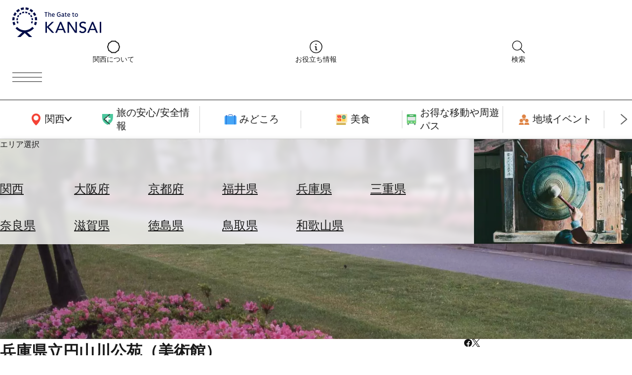

--- FILE ---
content_type: text/html; charset=UTF-8
request_url: https://www.the-kansai-guide.com/ja/directory/item/20542/
body_size: 30351
content:
<!DOCTYPE html>
<html lang="ja">
  <head>
    
    <meta charset="UTF-8">
    <meta http-equiv="X-UA-Compatible" content="IE=edge">
    <meta name="viewport" content="width=device-width, initial-scale=1">
    <meta name="format-detection" content="telephone=no">
    <link rel="preconnect" href="https://fonts.gstatic.com">
        <meta http-equiv="x-dns-prefetch-control" content="on">
                <link rel="dns-prefetch”" href="https:/www.googletagmanager.com">
        <link rel="dns-prefetch”" href="https://www.google-analytics.com">
        <link rel="dns-prefetch”" href="https://www.google.com">
                        <link rel="preload" href="/kansaiguide/data/directory/21000/20542/20221223_103007_67d2da51_w640.jpg" as="image">
            <title>
      兵庫県立円山川公苑（美術館）&nbsp;-&nbsp;見どころ、交通&nbsp;&amp;&nbsp;周辺情報&nbsp;|&nbsp;The&nbsp;KANSAI&nbsp;Guide&nbsp;-&nbsp;The&nbsp;Origin&nbsp;of&nbsp;Japan,&nbsp;KANSAI</title>
    
                <link rel="canonical" href="https://www.the-kansai-guide.com/ja/directory/item/20542/">
                            <meta property="og:site_name" content="The KANSAI Guide - The Origin of Japan, KANSAI">
            <meta property="og:title" content="兵庫県立円山川公苑（美術館） - 見どころ、交通 &amp; 周辺情報">
            <meta property="og:type" content="article">
                <meta property="og:url" content="https://www.the-kansai-guide.com/ja/directory/item/20542/">
            <meta property="og:image" content="https://www.the-kansai-guide.com/kansaiguide/data/directory/21000/20542/20221223_102944_0ab1457c_w1920.jpg">
            <meta property="og:image:width" content="1920">
            <meta property="og:image:height" content="1899">
                <link rel="shortcut icon" type="image/vnd.microsoft.icon" href="/kansaiguide/favicons/prd/favicon.ico">
    <link rel="icon" type="image/vnd.microsoft.icon" href="/kansaiguide/favicons/prd/favicon.ico">
    
<!-- ANALYTICS -->

<!-- Google Tag Manager -->
<script>(function(w,d,s,l,i){w[l]=w[l]||[];w[l].push({'gtm.start':
new Date().getTime(),event:'gtm.js'});var f=d.getElementsByTagName(s)[0],
j=d.createElement(s),dl=l!='dataLayer'?'&l='+l:'';j.async=true;j.src=
'https://www.googletagmanager.com/gtm.js?id='+i+dl;f.parentNode.insertBefore(j,f);
})(window,document,'script','dataLayer','GTM-W9DJ5HG');</script>
<!-- End Google Tag Manager -->

<!-- Global site tag (gtag.js) - Google Analytics -->
<script async src="https://www.googletagmanager.com/gtag/js?id=UA-135481443-2"></script>
<script>
window.dataLayer = window.dataLayer || [];
function gtag(){dataLayer.push(arguments);}
gtag('js', new Date());
gtag('config', 'UA-135481443-2', {'content_group1': 'hyogo'});
gtag('config', 'UA-135481443-2', {'content_group1': 'spot'});
gtag('config', 'UA-135481443-2', {'content_group1': 'hyogo&spot'});
</script>
<!-- /ANALYTICS -->
            <link href="https://fonts.googleapis.com/css2?family=Noto+Serif+JP&display=swap" rel="stylesheet">
        <link rel="preconnect" href="https://fonts.googleapis.com">
    <link rel="preconnect" href="https://fonts.gstatic.com" crossorigin="">
    <link href="https://fonts.googleapis.com/css2?family=Noto+Sans+JP:wght@100..900&family=Outfit:wght@100..900&display=swap" rel="stylesheet">
    <script src="https://cdn.jsdelivr.net/npm/@splidejs/splide@4.1.4/dist/js/splide.min.js"></script>
    <link href="https://cdn.jsdelivr.net/npm/@splidejs/splide@4.1.4/dist/css/splide.min.css" rel="stylesheet">
    <link rel="stylesheet" href="https://unpkg.com/ress/dist/ress.min.css">
        <style>
      @charset "UTF-8";/*!
 * ress.css • v4.0.0
 * MIT License
 * github.com/filipelinhares/ress
 */html{-webkit-text-size-adjust:100%;-moz-tab-size:4;-o-tab-size:4;box-sizing:border-box;word-break:normal;tab-size:4}*,::after,::before{box-sizing:inherit;background-repeat:no-repeat}::after,::before{text-decoration:inherit;vertical-align:inherit}*{margin:0;padding:0}hr{height:0;overflow:visible;color:inherit}details,main{display:block}summary{display:list-item}small{font-size:80%}[hidden]{display:none}abbr[title]{-webkit-text-decoration:underline dotted;border-bottom:none;text-decoration:underline;text-decoration:underline dotted}a{background-color:transparent}a:active,a:hover{outline-width:0}code,kbd,pre,samp{font-family:monospace,monospace}pre{font-size:1em}b,strong{font-weight:bolder}sub,sup{position:relative;font-size:75%;line-height:0;vertical-align:baseline}sub{bottom:-.25em}sup{top:-.5em}table{border-color:inherit;text-indent:0}input{border-radius:0}[disabled]{cursor:default}[type=number]::-webkit-inner-spin-button,[type=number]::-webkit-outer-spin-button{height:auto}[type=search]{-webkit-appearance:textfield;outline-offset:-2px}[type=search]::-webkit-search-decoration{-webkit-appearance:none}textarea{overflow:auto;resize:vertical}button,input,optgroup,select,textarea{font:inherit}optgroup{font-weight:700}button{overflow:visible}button,select{text-transform:none}[role=button],[type=button],[type=reset],[type=submit],button{color:inherit;cursor:pointer}[type=button]::-moz-focus-inner,[type=reset]::-moz-focus-inner,[type=submit]::-moz-focus-inner,button::-moz-focus-inner{padding:0;border-style:none}[type=button]::-moz-focus-inner,[type=reset]::-moz-focus-inner,[type=submit]::-moz-focus-inner,button:-moz-focusring{outline:1px dotted ButtonText}[type=reset],[type=submit],button,html [type=button]{-webkit-appearance:button}button,input,select,textarea{border-style:none;background-color:transparent}a:focus,button:focus,input:focus,select:focus,textarea:focus{outline-width:0}select{-moz-appearance:none;-webkit-appearance:none}select::-ms-expand{display:none}select::-ms-value{color:currentColor}legend{display:table;max-width:100%;max-width:100%;border:0;color:inherit;white-space:normal}::-webkit-file-upload-button{-webkit-appearance:button;color:inherit;font:inherit}img{border-style:none}progress{vertical-align:baseline}[aria-busy=true]{cursor:progress}[aria-controls]{cursor:pointer}[aria-disabled=true]{cursor:default}.u-mt0{margin-top:0}.u-mt1{margin-top:1%}.u-mt2{margin-top:2%}.u-mt3{margin-top:3%}.u-mt4{margin-top:4%}.u-mt5{margin-top:5%}.u-mt6{margin-top:6%}.u-mt7{margin-top:7%}.u-mt8{margin-top:8%}.u-mt9{margin-top:9%}.u-mt10{margin-top:10%}.u-mt11{margin-top:11%}.u-mt12{margin-top:12%}.u-mt13{margin-top:13%}.u-mt14{margin-top:14%}.u-mt15{margin-top:15%}.u-mt16{margin-top:16%}.u-mt17{margin-top:17%}.u-mt18{margin-top:18%}.u-mt19{margin-top:19%}.u-mt20{margin-top:20%}.u-mt21{margin-top:21%}.u-mt22{margin-top:22%}.u-mt23{margin-top:23%}.u-mt24{margin-top:24%}.u-mt25{margin-top:25%}.u-mt26{margin-top:26%}.u-mt27{margin-top:27%}.u-mt28{margin-top:28%}.u-mt29{margin-top:29%}.u-mt30{margin-top:30%}.u-mt31{margin-top:31%}.u-mt32{margin-top:32%}.u-mt33{margin-top:33%}.u-mt34{margin-top:34%}.u-mt35{margin-top:35%}.u-mt36{margin-top:36%}.u-mt37{margin-top:37%}.u-mt38{margin-top:38%}.u-mt39{margin-top:39%}.u-mt40{margin-top:40%}.u-mt41{margin-top:41%}.u-mt42{margin-top:42%}.u-mt43{margin-top:43%}.u-mt44{margin-top:44%}.u-mt45{margin-top:45%}.u-mt46{margin-top:46%}.u-mt47{margin-top:47%}.u-mt48{margin-top:48%}.u-mt49{margin-top:49%}.u-mt50{margin-top:50%}.u-mt51{margin-top:51%}.u-mt52{margin-top:52%}.u-mt53{margin-top:53%}.u-mt54{margin-top:54%}.u-mt55{margin-top:55%}.u-mt56{margin-top:56%}.u-mt57{margin-top:57%}.u-mt58{margin-top:58%}.u-mt59{margin-top:59%}.u-mt60{margin-top:60%}.u-mt61{margin-top:61%}.u-mt62{margin-top:62%}.u-mt63{margin-top:63%}.u-mt64{margin-top:64%}.u-mt65{margin-top:65%}.u-mt66{margin-top:66%}.u-mt67{margin-top:67%}.u-mt68{margin-top:68%}.u-mt69{margin-top:69%}.u-mt70{margin-top:70%}.u-mt71{margin-top:71%}.u-mt72{margin-top:72%}.u-mt73{margin-top:73%}.u-mt74{margin-top:74%}.u-mt75{margin-top:75%}.u-mt76{margin-top:76%}.u-mt77{margin-top:77%}.u-mt78{margin-top:78%}.u-mt79{margin-top:79%}.u-mt80{margin-top:80%}.u-mt81{margin-top:81%}.u-mt82{margin-top:82%}.u-mt83{margin-top:83%}.u-mt84{margin-top:84%}.u-mt85{margin-top:85%}.u-mt86{margin-top:86%}.u-mt87{margin-top:87%}.u-mt88{margin-top:88%}.u-mt89{margin-top:89%}.u-mt90{margin-top:90%}.u-mt91{margin-top:91%}.u-mt92{margin-top:92%}.u-mt93{margin-top:93%}.u-mt94{margin-top:94%}.u-mt95{margin-top:95%}.u-mt96{margin-top:96%}.u-mt97{margin-top:97%}.u-mt98{margin-top:98%}.u-mt99{margin-top:99%}.u-mt100{margin-top:100%}.gw-aboutUs{-webkit-margin-after:6rem;width:min(768px,100% - 32px);margin-inline:auto;margin-block-end:6rem}.gw-aboutUs__hero img{width:100%;height:auto}.gw-aboutUs__h1{width:-webkit-fit-content;width:-moz-fit-content;width:fit-content;margin:0 auto;font-size:clamp(1.5rem,.75rem + 3vw,3rem)}.gw-aboutUs__h2{width:-webkit-fit-content;width:-moz-fit-content;width:fit-content;margin:4rem auto 0}.gw-aboutUs__ul{margin:1rem 0;list-style:none}.gw-aboutUs__ul>li{display:flex;align-items:center;padding:1em 1rem;border-bottom:1px solid #ccc;line-height:1.4}.gw-aboutUs__ul>li>a{-webkit-padding-start:.5em;display:inline-block;flex-shrink:0;margin-left:auto;padding-inline-start:.5em;padding-block:.5em;color:inherit;font-size:12px;text-decoration:underline}.gw-aboutUs__ul>li>a:hover{color:#ed5c4c;transition:color .2s}.gw-aboutUs__footerBanner{margin:0 32px;padding:64px 0;text-align:center}.gw-aboutUs__footerBanner img{width:min(100%,960px);height:auto;box-shadow:0 0 8px rgba(0,0,0,.1)}.gw-banners{-webkit-margin-after:-20px;block-size:-webkit-fit-content;block-size:-moz-fit-content;block-size:fit-content;margin-block-end:-20px;padding-block:20px 40px;background-color:#f2f2f2}.gw-banners .splide__slide{-webkit-margin-end:20px;margin-inline-end:20px}.gw-banners__image{inline-size:auto;block-size:100%}.gw-bestOf .splide__track{block-size:-webkit-fit-content;block-size:-moz-fit-content;block-size:fit-content}.gw-bestOf .splide__slide{inline-size:90vw;block-size:100%}.gw-bestOf .splide__arrow{inline-size:52px;block-size:70px;border-radius:0;background-color:#fff;opacity:1}.gw-bestOf .splide__arrow--prev{right:calc(5vw + 52px);left:unset}.gw-bestOf .splide__arrow--next{right:5vw}.gw-bestOf__link{display:block;position:relative;color:#fff;text-decoration:none}.gw-bestOf__image{inline-size:100%;block-size:auto}.gw-bestOf__texts{position:absolute;inset-block-start:55%;inset-inline-start:7.5%;transform:translate(0,-50%)}.gw-bestOf__bestof{block-size:auto}.gw-bestOf__title{font-size:clamp(2.5rem,.625rem + 7.5vw,6.25rem);text-transform:capitalize}.gw-bestOf__button{-webkit-margin-before:10px;inline-size:-webkit-fit-content;inline-size:-moz-fit-content;inline-size:fit-content;margin-block-start:10px;padding:15px 28px;border-radius:4px;background-color:#fff;color:#1a1a1a;font-size:clamp(.75rem,.625rem + .5vw,1rem)}.gw-bestOf__text{-webkit-margin-before:clamp(16px,3vw,56px);margin-block-start:clamp(16px,3vw,56px);font-size:clamp(.875rem,.8125rem + .25vw,1rem)}.gw-catalogTitle{padding:3vw 6vw;font-weight:300}.gw-catalogTitle__sub{-webkit-margin-after:10px;margin-block-end:10px;font-size:clamp(1rem,.5rem + 2vw,2rem)}.gw-catalogTitle__main{display:flex;align-items:center;font-size:clamp(1.5rem,.75rem + 3vw,3rem)}.gw-catalogTitle__main::before{-webkit-margin-end:.5em;display:block;inline-size:1em;block-size:2px;margin-inline-end:.5em;background-color:#1a1a1a;content:""}.gw-directoryLinks{inline-size:clamp(1px,100vw - 30px,1094px);margin-inline:auto;margin-block:clamp(60px,6vw,94px);list-style:none}.gw-directoryLinks__item{-webkit-padding-after:clamp(40px,5%,60px);-webkit-margin-after:clamp(80px,10%,120px);margin-block-end:clamp(80px,10%,120px);padding-block-end:clamp(40px,5%,60px);border-bottom:1px solid #ccc}.gw-directoryLinks__directoryLink{-ms-grid-columns:50% 1fr;display:-ms-grid;display:grid;grid-template-columns:50% 1fr;gap:5%;color:inherit;text-decoration:none;transition:color .2s}.gw-directoryLinks__directoryLink:hover{color:#ed5c4c}.gw-directoryLinks__directoryImage img{-o-object-fit:cover;-o-object-position:center;aspect-ratio:16/9;inline-size:100%;block-size:auto;object-fit:cover;object-position:center}.gw-directoryLinks__labels{-webkit-margin-after:1em;display:flex;flex-wrap:wrap;margin-block-end:1em;gap:4px}.gw-directoryLinks__labels p{display:inline-block;block-size:30px;padding:0 8px;border:1px solid #ccc;border-radius:5px;font-size:clamp(.75rem,.6875rem + .25vw,.875rem);line-height:30px}.gw-directoryLinks__title{-webkit-margin-after:1em;margin-block-end:1em;font-weight:400;font-size:clamp(1rem,.625rem + 1.5vw,1.75rem)}.gw-directoryLinks__description{-webkit-margin-after:1em;margin-block-end:1em;font-size:clamp(.875rem,.8125rem + .25vw,1rem)}.gw-directoryLinks__heading{margin-block:3em 1em;font-weight:400;font-size:clamp(1rem,.875rem + .5vw,1.25rem)}.gw-directoryLinks__article{-ms-grid-columns:28% 1fr;display:-ms-grid;display:grid;grid-template-columns:28% 1fr;background-color:#f8f8f8;color:#2b383c;text-decoration:none;transition:color .2s}.gw-directoryLinks__article:hover{color:#ed5c4c}.gw-directoryLinks__article:not(:last-child){-webkit-margin-after:1em;margin-block-end:1em}.gw-directoryLinks__articleImage img{-o-object-fit:cover;-o-object-position:center;display:block;aspect-ratio:16/9;inline-size:100%;block-size:auto;object-fit:cover;object-position:center}.gw-directoryLinks__articleText{padding:1em}.gw-directoryLinks__articleTitle{-webkit-margin-after:1em;margin-block-end:1em;font-weight:300;font-size:clamp(1rem,.875rem + .5vw,1.25rem)}.gw-directoryLinks__articleDescription{margin-bottom:1em;font-size:clamp(.875rem,.8125rem + .25vw,1rem)}.gw-footer{-webkit-padding-before:clamp(40px,5vw,87px);z-index:0;position:relative;padding-block-start:clamp(40px,5vw,87px);overflow:hidden;border-radius:20px 20px 0 0;background:#1a1a1a;background-position:center;background-size:cover;color:#fff}.gw-footer::before{display:block;position:absolute;inline-size:100%;block-size:100%;inset-block-start:0;inset-inline-start:0;background-image:url(/kansaiguide/img/footer/bg.webp);background-position:center;background-size:cover;content:"";opacity:.2}.gw-footer__upper{-webkit-padding-after:45px;z-index:1;position:relative;padding-block-end:45px;border-bottom:1px solid #fff}.gw-footer__title{-webkit-padding-after:45px;padding-block-end:45px;font-weight:500;text-align:center}.gw-footer__banners{-ms-grid-columns:(1fr)[3];display:-ms-grid;display:grid;position:relative;grid-template-columns:repeat(3,1fr);max-inline-size:1094px;margin-inline:auto;padding-inline:20px;gap:9px}.gw-footer__banners li{list-style:none}.gw-footer__banners a{display:block;display:flex;align-items:center;justify-content:center;block-size:64px;padding:10px;border-radius:4px;background-color:#fff;text-align:center}.gw-footer__banners img{inline-size:auto;max-inline-size:90%;block-size:auto;max-block-size:50px}.gw-footer__banners img[src$="goodlucktrip.svg"]{-webkit-margin-before:10px;margin-block-start:10px}.gw-footer__middle{z-index:1;position:relative;padding:30px 15px;border-bottom:1px solid #fff;text-align:center}.gw-footer__middle p{-webkit-margin-after:10px;margin-block-end:10px}.gw-footer__middle img{inline-size:100px;block-size:auto;background-color:#fff}.gw-footer__lower{-ms-grid-rows:auto 20px auto 20px auto;-ms-grid-columns:3fr 20px 2fr 20px 3fr;display:-ms-grid;display:grid;z-index:1;position:relative;grid-template:"logo contents search" auto "snsLinks contents search" auto "languageSwich contents search" auto/3fr 2fr 3fr;padding:20px;gap:20px}.gw-footer__logo{-ms-grid-row:1;-ms-grid-column:1;grid-area:logo;block-size:auto}.gw-footer__logo img{max-inline-size:65vw}.gw-footer__snsLinks{-ms-grid-row:3;-ms-grid-column:1;display:flex;grid-area:snsLinks;gap:20px}.gw-footer__languageSwich{-ms-grid-row:5;-ms-grid-column:1;grid-area:languageSwich}.gw-footer__languageSwich span{-webkit-margin-end:10px;margin-inline-end:10px}.gw-footer__languageSwichButton{color:inherit;text-decoration:none}.gw-footer__languageSwichButton.--isCurrent{opacity:.3}.gw-footer__languageSwichButton:not(:last-child){-webkit-padding-end:5px;-webkit-margin-end:5px;margin-inline-end:5px;padding-inline-end:5px}.gw-footer__contents{-ms-grid-row:1;-ms-grid-row-span:5;-ms-grid-column:3;grid-area:contents}.gw-footer__contentsTitle{-webkit-margin-after:1em;margin-block-end:1em;font-weight:500;font-size:clamp(.875rem,.8125rem + .25vw,1rem)}.gw-footer__contentsLink{-webkit-margin-after:.8em;display:flex;align-items:center;margin-block-end:.8em;gap:10px;color:inherit;text-decoration:none}.gw-footer__contentsLink img{inline-size:32px;block-size:auto}.gw-footer__search{-ms-grid-row:1;-ms-grid-row-span:5;-ms-grid-column:5;-ms-grid-rows:auto auto;-ms-grid-columns:1fr 1fr;display:-ms-grid;display:grid;grid-area:search;grid-template:"title title" auto "area links" auto/1fr 1fr}.gw-footer__searchTitle{-ms-grid-row:1;-ms-grid-column:1;-ms-grid-column-span:2;-webkit-margin-after:20px;grid-area:title;margin-block-end:20px;font-weight:500;font-size:clamp(.875rem,.8125rem + .25vw,1rem)}.gw-navigationCategory__areaInner>.gw-footer__searchTitle{-ms-grid-row:1;-ms-grid-column:1;-ms-grid-column-span:1}.gw-navigationHeader__areaInner>.gw-footer__searchTitle{-ms-grid-row:1;-ms-grid-column:1;-ms-grid-column-span:1}.gw-footer__searchAreaTitle{display:flex;align-items:center}.gw-footer__searchAreaLinks{-ms-grid-row:2;-ms-grid-column:1;-ms-grid-rows:(auto)[5];-webkit-padding-start:35px;display:-ms-grid;display:grid;grid-template-rows:repeat(5,auto);grid-auto-flow:column;grid-area:area;height:-webkit-fit-content;height:-moz-fit-content;height:fit-content;padding-inline-start:35px;gap:10px;list-style:none}.gw-footer__searchAreaLinks a{color:inherit;text-decoration:none;text-transform:capitalize}.gw-footer__searchLinks{-ms-grid-row:2;-ms-grid-column:2;grid-area:links;list-style:none}.gw-navigationHeader>.gw-footer__searchLinks{-ms-grid-row:1;-ms-grid-column:3}.gw-footer__searchLinks a{display:flex;align-items:center;color:inherit;text-decoration:none}.gw-footer__bottom{display:flex;z-index:1;position:relative;align-items:center;justify-content:space-between;padding:20px}.gw-footer__copyright{font-size:clamp(.75rem,.6875rem + .25vw,.875rem)}.gw-footer__bottomLinks{display:flex;gap:1em;font-size:clamp(.75rem,.6875rem + .25vw,.875rem)}.gw-footer__bottomLinks a{color:inherit;text-decoration:none}.gw-freeSearch{inline-size:clamp(300px,100%,650px);margin-inline:auto;padding:clamp(60px,5%,120px)}.gw-freeSearch__title{font-weight:300;font-size:clamp(1rem,.75rem + 1vw,1.5rem);text-align:center}.gw-headingBig{width:-webkit-fit-content;width:-moz-fit-content;width:fit-content;margin-inline:auto;margin-block:1.5em .5em;padding:.5em;border:2px solid;border-radius:3px;font-weight:200;font-size:clamp(1.125rem,-.0625rem + 4.75vw,3.5rem);text-align:center}.gw-information{inline-size:clamp(1px,100vw - 30px,872px);margin-inline:auto;margin-block:5% 8%;color:#9a9a9a;font-size:14px;line-height:1.6}.gw-informationLinks{inline-size:clamp(1px,100vw - 30px,1094px);margin-inline:auto;margin-block:clamp(60px,5vw,120px)}.gw-informationLinks__heading{-webkit-margin-after:10px;display:flex;align-items:center;margin-block-end:10px;gap:.5em;font-weight:300;font-size:clamp(1rem,.75rem + 1vw,1.5rem)}.gw-informationLinks__links{display:-ms-grid;display:grid;grid-template-columns:repeat(auto-fill,minmax(320px,1fr));gap:clamp(10px,2%,15px)}.gw-informationLinks__link{color:inherit;text-decoration:none;transition:color .2s}.gw-informationLinks__link:hover{color:#ed5c4c}.gw-informationLinks__image{-o-object-fit:cover;-o-object-position:center;aspect-ratio:26/19;inline-size:100%;block-size:auto;object-fit:cover;object-position:center}.gw-informationLinks__title{-webkit-border-after:1px solid #1a1a1a;display:flex;align-items:center;justify-content:space-between;margin-block:12px;border-block-end:1px solid #1a1a1a;font-weight:300;font-size:clamp(.875rem,.8125rem + .25vw,1rem)}.gw-link{--_transition-duration:.2s;-webkit-padding-after:.5em;display:flex;align-items:center;inline-size:-webkit-fit-content;inline-size:-moz-fit-content;inline-size:fit-content;padding-block-end:.5em;gap:.5em;border-bottom:1px solid #1a1a1a;color:inherit;text-decoration:none;transition:color var(--_transition-duration)}.gw-link::after{display:block;inline-size:20px;block-size:20px;background-image:url([data-uri]);content:""}.gw-link.--align-right{-webkit-margin-start:auto;margin-inline-start:auto}.gw-mainVisual{position:relative;inline-size:100%;block-size:calc(100vh - 171px)}.gw-mainVisual.--small{block-size:calc(80vh - 171px)}.gw-mainVisual>.splide__track{inline-size:100%;block-size:100%}.gw-mainVisual__catchcopy{z-index:1;position:absolute;inline-size:100%;inset-block-start:50%;transform:translateY(-50%);font-size:clamp(18px,3vw,100px);text-align:center;filter:grayscale(1) invert(1) contrast(10);pointer-events:none}.gw-mainVisual__image{-o-object-fit:cover;-o-object-position:center;inline-size:100%;block-size:100%;object-fit:cover;object-position:center}.gw-mainVisual__copyright{position:absolute;inset-block-end:10px;inset-inline-end:10px;font-size:12px;filter:grayscale(1) invert(1) contrast(10)}.gw-mainVisual__recommend{z-index:1;position:absolute;inline-size:600px;max-inline-size:calc(100vw - 20px);inset-block-end:30px;inset-inline-start:10px;font-size:12px}.gw-mainVisual__recommend .splide__arrow{background:0 0}.gw-mainVisual__recommend .splide__arrow svg{fill:#fff}.gw-mainVisual__recommend .splide__arrow--next{right:0}.gw-mainVisual__recommend .splide__arrow--prev{left:0}.gw-mainVisual__recommend .splide__pagination__page{border:1px solid #fff;background:0 0}.gw-mainVisual__recommend .splide__pagination__page.is-active{transform:scale(1);background-color:#fff}.gw-mainVisual__recommend .splide__pagination{bottom:-1.5em}.gw-mainVisual__recommendLink{display:flex;inline-size:100%;overflow:hidden;border-radius:10px;background-color:rgba(0,0,0,.3);color:#fff;text-decoration:none}.gw-mainVisual__recommendImage{flex:0 0 40%}.gw-mainVisual__recommendImage img{inline-size:100%}.gw-mainVisual__recommendTexts{flex:0 0 60%;padding:10px 20px 10px 10px}.gw-mainVisual__recommendTitle{-webkit-margin-after:.3em;margin-block-end:.3em;border-bottom:2px solid #ddd;font-size:clamp(1rem,.8125rem + .75vw,1.375rem)}[lang=ja] .gw-mainVisual__recommendTitle{font-size:clamp(.875rem,.75rem + .5vw,1.125rem)}.gw-mainVisual__recommendText{-webkit-margin-before:1em;max-block-size:2em;margin-block-start:1em;font-size:clamp(.75rem,.5625rem + .75vw,1.125rem)}.gw-map{-webkit-margin-after:6rem;aspect-ratio:16/9;inline-size:clamp(1px,100vw,1094px);block-size:auto;margin-inline:auto;margin-block-end:6rem}.gw-map iframe{inline-size:100%;block-size:100%}.gw-mapButton{-ms-grid-columns:auto 1fr auto;display:-ms-grid;display:grid;grid-template-columns:auto 1fr auto;inline-size:clamp(1px,90vw,872px);margin-inline:auto;margin-block:clamp(40px,5vw,80px);padding:1em 1.5em;border:2px solid #4587f7;border-radius:4px;background-color:#4587f7;color:#fff;font-size:clamp(1rem,.75rem + 1vw,1.5rem);text-align:center;text-decoration:none;transition:color .3s,background-color .3s}.gw-mapButton::before{display:block;aspect-ratio:1/1;content:""}.gw-mapButton:hover{background-color:#fff;color:#4587f7}.gw-mapContents{display:flex;flex-wrap:wrap;justify-content:center;inline-size:clamp(1px,100vw - 30px,1094px);block-size:auto;margin-inline:auto;gap:13px}.gw-mapContents__item img{display:block;inline-size:auto;max-inline-size:100%;block-size:auto;max-block-size:30dvh;transition:opacity .3s}.gw-mapHeading{inline-size:clamp(1px,100vw - 30px,1094px);block-size:auto;margin-inline:auto;margin-block:clamp(25px,5vw,120px)}.gw-mapHeading__main{-webkit-margin-after:1em;margin-block-end:1em;border-bottom:1px solid #000;font-weight:300;font-size:clamp(1.25rem,.3125rem + 3.75vw,3.125rem)}.gw-mapHeading__info{display:flex;align-items:center;gap:10px;font-weight:300;font-size:clamp(.875rem,.8125rem + .25vw,1rem)}.gw-mapTitle{position:relative;aspect-ratio:1366/520}.gw-mapTitle p{position:absolute;top:50%;left:5%;transform:translateY(-50%);color:#fff;font-weight:300;font-size:clamp(1.5625rem,-.78125rem + 9.375vw,6.25rem);text-transform:uppercase}.gw-mapTitle img{-o-object-fit:cover;-o-object-position:center;z-index:-1;inline-size:100%;block-size:100%;object-fit:cover;object-position:center}.gw-navigationCategory{--_transition-duration:.2s;position:relative}.gw-navigationCategory__categories{-webkit-border-before:1px solid #1a1a1a;-webkit-border-after:1px solid #ccc;display:flex;align-items:center;block-size:80px;border-block-start:1px solid #1a1a1a;border-block-end:1px solid #ccc}.gw-navigationCategory__categories a{display:flex;align-items:center;justify-content:center;gap:5px;color:inherit;font-size:clamp(1rem,.875rem + .5vw,1.25rem);text-decoration:none;transition:color var(--_transition-duration)}.gw-navigationCategory__categories img{inline-size:auto}.gw-navigationCategory__main{flex:0 0 200px}.gw-navigationCategory__areaButton{block-size:100%;cursor:pointer;transition:color var(--_transition-duration)}.gw-navigationCategory__sub{inline-size:calc(100% - 200px);padding-inline:35px}.gw-navigationCategory__sub .splide__list{display:flex;align-items:center;list-style:none}.gw-navigationCategory__sub .splide__slide{inline-size:clamp(140px,16vw,300px);border-right:1px solid #ccc}.gw-navigationCategory__sub .splide__arrow{background:0 0}.gw-navigationCategory__sub .splide__arrow--prev{left:0}.gw-navigationCategory__sub .splide__arrow--next{right:0}.gw-navigationCategory__sub .splide__arrow.splide__arrow--prev img{transform:rotateY(180deg)}.gw-navigationCategory__area{-ms-grid-rows:0fr;-webkit-backdrop-filter:blur(6px);display:block grid;z-index:2;position:absolute;grid-template-rows:0fr;inline-size:100%;inset-block-start:80px;inset-inline-start:0;backdrop-filter:blur(6px);background-color:rgba(255,255,255,.8);box-shadow:0 0 10px 0 rgba(0,0,0,.1);transition:grid-template-rows var(--_transition-duration);transition:grid-template-rows var(--_transition-duration),-ms-grid-rows var(--_transition-duration)}.gw-navigationCategory__area *{overflow:hidden}.gw-navigationCategory__area.--is-active{-ms-grid-rows:1fr;grid-template-rows:1fr}.gw-navigationCategory__areaInner{-ms-grid-rows:auto auto;-ms-grid-columns:1fr 25%;display:-ms-grid;display:grid;grid-template:"title image" auto "list image" auto/1fr 25%;padding-inline:10vw;transition:padding var(--_transition-duration)}.--is-active .gw-navigationCategory__areaInner{padding-block:40px}.gw-navigationCategory__areaTitle{-ms-grid-row:1;-ms-grid-column:1;-ms-grid-column-span:2;grid-area:title}.gw-navigationCategory__areaInner>.gw-navigationCategory__areaTitle{-ms-grid-row:1;-ms-grid-column:1;-ms-grid-column-span:1}.gw-navigationHeader__areaInner>.gw-navigationCategory__areaTitle{-ms-grid-row:1;-ms-grid-column:1;-ms-grid-column-span:1}.gw-navigationCategory__areaList{-ms-grid-row:2;-ms-grid-column:1;-webkit-padding-before:20px;display:-ms-grid;display:grid;grid-template-columns:repeat(auto-fill,minmax(40px,130px));grid-area:list;padding-block-start:20px;gap:20px}.gw-navigationHeader__areaInner>.gw-navigationCategory__areaList{-ms-grid-row:2;-ms-grid-column:1}.gw-navigationCategory__areaLink{display:block;inline-size:100%;color:inherit;font-size:clamp(1.125rem,.9375rem + .75vw,1.5rem);text-decoration:underline;text-transform:capitalize;transition:color var(--_transition-duration)}.gw-navigationCategory__areaImage{-ms-grid-row:1;-ms-grid-row-span:2;-ms-grid-column:2;grid-area:image;inline-size:100%;block-size:auto}.gw-navigationHeader__areaInner>.gw-navigationCategory__areaImage{-ms-grid-row:1;-ms-grid-row-span:2;-ms-grid-column:2}.gw-navigationHeader{--_transition-duration:.2s;-ms-grid-rows:auto;-ms-grid-columns:1fr 40px auto 40px auto;-webkit-backdrop-filter:blur(6px);display:block grid;z-index:2;position:-webkit-sticky;position:sticky;grid-template:"logo links button"/1fr auto auto;align-items:center;inset-block-start:0;inset-inline-start:0;padding:15px 25px;gap:40px;backdrop-filter:blur(6px);background-color:rgba(255,255,255,.8)}.gw-navigationHeader__logo{-ms-grid-row:1;-ms-grid-column:1;grid-area:logo}.gw-navigationHeader__logo img{inline-size:180px;block-size:auto}.gw-navigationHeader__links{-ms-grid-row:2;-ms-grid-column:2;display:flex;grid-area:links;align-items:top;gap:40px}.gw-navigationHeader>.gw-navigationHeader__links{-ms-grid-row:1;-ms-grid-column:3}.gw-navigationHeader__linksItem{flex:1;color:inherit;font-size:clamp(.75rem,.6875rem + .25vw,.875rem);line-height:1;text-align:center;text-decoration:none;white-space:nowrap;transition:color var(--_transition-duration)}.gw-navigationHeader__menuButton{-ms-grid-row:1;-ms-grid-column:5;display:block;position:relative;grid-area:button;inline-size:60px;block-size:60px}.gw-navigationHeader__menuButton span{display:block;inline-size:100%;block-size:1px;background:#1a1a1a}.gw-navigationHeader__menuButton span:first-child{transform:translateY(10px)}.gw-navigationHeader__menuButton span:last-child{transform:translateY(-10px)}.gw-navigationHeader__areaButton{cursor:pointer}.gw-navigationHeader__areaButton svg{-webkit-margin-before:3px;-webkit-margin-start:5px;margin-inline-start:5px;margin-block-start:3px;transition:transform .3s}.gw-navigationHeader__areaButton.--is-active svg{transform:rotateX(180deg)}.gw-navigationHeader__area{-ms-grid-rows:0fr;display:block grid;grid-template-rows:0fr;transition:grid-template-rows .3s;transition:grid-template-rows .3s,-ms-grid-rows .3s}.gw-navigationHeader__area *{overflow:hidden}.gw-navigationHeader__area.--is-active{-ms-grid-rows:1fr;grid-template-rows:1fr}.gw-navigationHeader__areaInner{-ms-grid-rows:auto auto;-ms-grid-columns:1fr 25%;display:-ms-grid;display:grid;grid-template:"title image" auto "list image" auto/1fr 25%;padding-inline:10vw;transition:padding .3s}.--is-active .gw-navigationHeader__areaInner{padding-block:40px}.gw-navigationHeader__areaTitle{-ms-grid-row:1;-ms-grid-column:1;-ms-grid-column-span:2;grid-area:title}.gw-navigationCategory__areaInner>.gw-navigationHeader__areaTitle{-ms-grid-row:1;-ms-grid-column:1;-ms-grid-column-span:1}.gw-navigationHeader__areaInner>.gw-navigationHeader__areaTitle{-ms-grid-row:1;-ms-grid-column:1;-ms-grid-column-span:1}.gw-navigationHeader__areaList{-ms-grid-row:2;-ms-grid-column:1;-webkit-padding-before:20px;display:-ms-grid;display:grid;grid-template-columns:repeat(auto-fill,minmax(40px,130px));grid-area:list;padding-block-start:20px;gap:20px}.gw-navigationHeader__areaInner>.gw-navigationHeader__areaList{-ms-grid-row:2;-ms-grid-column:1}.gw-navigationHeader__areaLink{color:inherit;font-size:clamp(1.125rem,.9375rem + .75vw,1.5rem);text-decoration:none;text-transform:capitalize}.gw-navigationHeader__areaImage{-ms-grid-row:1;-ms-grid-row-span:2;-ms-grid-column:2;grid-area:image;inline-size:100%;block-size:auto}.gw-navigationHeader__areaInner>.gw-navigationHeader__areaImage{-ms-grid-row:1;-ms-grid-row-span:2;-ms-grid-column:2}.gw-pageList__title{margin-block:1em;font-weight:700;font-size:clamp(1.5rem,1.25rem + 1vw,2rem);text-align:center}.gw-pageList__list{display:-ms-grid;display:grid;grid-template-columns:repeat(auto-fill,minmax(320px,1fr));margin-block:30px 50px;padding-inline:25px;gap:10px;list-style:none}.gw-pageList__item{aspect-ratio:16/9}.gw-pageList__image{-o-object-fit:cover;-o-object-position:center;inline-size:100%;block-size:100%;object-fit:cover;object-position:center;transition:filter .3s}.gw-pageList__image:hover{filter:brightness(1.2)}.gw-pageTitle{display:flex;justify-content:space-between;inline-size:clamp(1px,100vw - 30px,872px);margin-inline:auto;margin-block:clamp(45px,4em,90px) clamp(20px,1em,90px)}.gw-pageTitle__heading{-webkit-padding-end:100px;padding-inline-end:100px;font-weight:700;font-size:clamp(1.25rem,.875rem + 1.5vw,2rem);line-height:1.5}.gw-pageTitle__info{-webkit-margin-end:-100px;position:-webkit-sticky;position:sticky;margin-inline-end:-100px;inset-block-start:0;inset-inline-end:15px;text-align:end}.gw-pageTitle__share .com-sharebutton{display:flex;justify-content:flex-end;gap:16px}.gw-pageTitle__share .com-sharebutton__link{text-decoration:none}.gw-pageTitle__lastUpdate{-webkit-margin-before:20px;margin-block-start:20px;font-size:clamp(.875rem,.8125rem + .25vw,1rem);white-space:nowrap}.gw-pageTitle__lastUpdate p{-webkit-margin-after:8px;display:flex;align-items:center;margin-block-end:8px;gap:7px}.gw-pickup{max-inline-size:960px;margin-inline:auto;margin-block:120px;padding-inline:20px}.gw-pickup__title{-webkit-margin-after:20px;margin-block-end:20px;font-size:clamp(1.5rem,1.25rem + 1vw,2rem);text-align:center}.gw-pickup__title img{inline-size:100%}.gw-pickup__slide .splide__list{block-size:-webkit-fit-content;block-size:-moz-fit-content;block-size:fit-content}.gw-pickup__slide .splide__slide{inline-size:100%}.gw-pickup__slide .splide__pagination__page{border:1px solid #fff;background:0 0}.gw-pickup__slide .splide__pagination__page.is-active{transform:scale(1);background-color:#fff}.gw-pickup__slideLink img{inline-size:100%;block-size:auto}.gw-pickup__thumbnails{-webkit-margin-before:10px;block-size:-webkit-fit-content;block-size:-moz-fit-content;block-size:fit-content;margin-block-start:10px}.gw-pickup__thumbnails .splide__slide.is-active{border-color:#ed5c4c!important}.gw-pickup__thumbnails .splide__slide img{inline-size:100%;block-size:auto}.gw-pickup__link{-webkit-margin-before:20px;margin-block-start:20px}.gw-safetytips{position:relative}.gw-safetytips__message{z-index:1;position:absolute;top:0;left:0;width:100%;padding:1em;background-color:rgba(255,5,5,.7);color:#fff;font-size:18px;text-align:center;word-break:keep-all}.gw-safetytips__message a{color:#fff}.gw-safetytips__message span{margin-inline:.25em}.gw-safetytips-article{min-height:30vh;padding-bottom:64px}.gw-safetytips-article h1{margin:64px auto;color:#793939;font-size:36px;letter-spacing:.08em;text-align:center}.gw-safetytips-article .tkg-articleParts-info{margin-block:max(3%,32px) 3%}.gw-safetytips-article .tkg-articleParts-info+.tkg-articleParts-info{margin-top:64px}.gw-safetytips-article>section+section{margin-top:128px}.gw-search{padding-block:36px;background-color:#f2f2f2}.gw-search__inner{inline-size:clamp(1px,100vw - 30px,1118px);margin-inline:auto}.gw-search__categories{display:-ms-grid;display:grid;grid-template-columns:repeat(auto-fill,minmax(250px,1fr));gap:clamp(5px,2vw,30px)}.gw-search__categoryTitle{-webkit-margin-after:10px;flex:1 0 4em;margin-block-end:10px;font-size:clamp(.875rem,.8125rem + .25vw,1rem);white-space:nowrap}.gw-search__categoryButton{display:flex;align-items:center;justify-content:space-between;inline-size:100%;padding:1em;background-color:#fff;font-weight:400;font-size:clamp(.875rem,.8125rem + .25vw,1rem)}.gw-search__categoryButton::after{display:block;inline-size:14px;block-size:9px;background-image:url([data-uri]);background-size:contain;background-repeat:no-repeat;content:""}.gw-search__categoryButton p{inline-size:180px;overflow:hidden;text-overflow:ellipsis;white-space:nowrap}.gw-search__categoryDialog{display:none;z-index:10;position:fixed;place-items:center;inline-size:clamp(1px,100vw - 30px,300px);max-block-size:100dvh;margin:auto;inset-block:0;inset-inline:0;padding:3%;overflow:scroll;transform:translateY(-10px);border:none;background-color:#fff;opacity:0;transition:opacity .3s ease,transform .3s ease}.gw-search__categoryDialog.--is-open{display:-ms-grid;display:grid;transform:translateY(0);opacity:1}.gw-search__categoryDialogButton{display:-ms-grid;display:grid;position:absolute;place-items:center;inline-size:44px;block-size:44px;inset-block-start:0;inset-inline-end:0}.gw-search__categoryList{list-style:none}.gw-search__categoryItem{position:relative}.gw-search__categoryItem:not(:last-child){-webkit-margin-after:10px;margin-block-end:10px}.gw-search__categoryItem.--current::before{-webkit-margin-end:.5em;display:block;position:absolute;inline-size:.5em;block-size:.5em;margin-inline-end:.5em;inset-block-start:50%;inset-inline-start:-1em;transform:translateY(-50%);border-radius:.5em;background-color:#ed5c4c;content:""}.gw-search__categoryLink{color:inherit;text-decoration:underline;transition:color .2s}.gw-search__categoryLink:hover{color:#ed5c4c}.gw-search__categoryDialogOverlay{display:none;z-index:9;position:fixed;top:0;left:0;width:100%;height:100%;background-color:rgba(0,0,0,.5);opacity:0;transition:opacity .3s ease}.gw-search__categoryDialogOverlay.--is-visible{display:block;opacity:1}.gw-search__tags{-webkit-margin-before:20px;margin-block-start:20px}.gw-search__tagsTitle{-webkit-margin-after:10px;margin-block-end:10px}.gw-search__tagList{display:flex;flex-wrap:wrap;gap:clamp(5px,1vw,12px);list-style:none}.gw-search__tagLink{display:block;padding:.3em .5em;border:1px solid #ccc;border-radius:5px;background-color:#fff;color:inherit;font-size:clamp(.875rem,.8125rem + .25vw,1rem);text-decoration:none;transition:color .2s,background-color .2s}.gw-search__tagLink.--active{background-color:#1a1a1a;color:#fff}.gw-search__tagLink:hover{background-color:#1a1a1a;color:#fff}.gw-search__clear{-webkit-margin-before:20px;display:block;inline-size:-webkit-fit-content;inline-size:-moz-fit-content;inline-size:fit-content;margin-block-start:20px;color:inherit;text-decoration:underline;transition:color .2s}.gw-search__clear:hover{color:#ed5c4c}.gw-searchBanners{max-inline-size:1200px;margin-inline:auto;margin-block:30px;padding-inline:30px}.gw-searchBanners__title{-webkit-margin-after:1em;margin-block-end:1em;font-weight:400;font-size:clamp(1rem,.875rem + .5vw,1.25rem);text-align:center}.gw-searchBanners__list{-ms-grid-columns:(1fr)[4];display:-ms-grid;display:grid;grid-template-columns:repeat(4,1fr);gap:15px;list-style:none}.gw-searchBanners__item{-ms-grid-rows:subgrid;-ms-grid-row-span:4;display:-ms-grid;display:grid;grid-template-rows:subgrid;grid-row:span 4;gap:5px}.gw-searchBanners__logo{-ms-grid-row-align:center;-webkit-margin-after:10px;display:block;align-self:center;inline-size:100%;block-size:auto;margin-block-end:10px}.gw-searchBanners__link{display:-ms-grid;display:grid;place-items:center;inline-size:100%;min-block-size:50px;border:2px solid #0d6ffe;border-radius:5px;color:#0d6ffe;font-size:14px;text-align:center;text-decoration:none;transition:color .2s,background .2s}.gw-searchTitle{padding:3vw 6vw;background:linear-gradient(to bottom,#0d6ffe,#28a6ff);color:#fff;font-weight:300}.gw-searchTitle__main{font-size:clamp(1.25rem,.875rem + 1.5vw,2rem)}.gw-searchTitle__sub{font-size:clamp(.875rem,.6875rem + .75vw,1.25rem)}.gw-searchTitle__sub::before{display:block;inline-size:1em;block-size:2px;margin-block:15px;background-color:#fff;content:""}.gw-sideMenu{--_transition-duration:.2s;z-index:1000;position:fixed;inline-size:0;max-inline-size:100%;block-size:100vh;inset-block-start:0;inset-inline-end:0;padding:80px 42px;overflow-y:scroll;background-color:#111;color:#fff;opacity:0;pointer-events:none;transition:inline-size .3s,opacity .3s}.gw-sideMenu.--isOpen{inline-size:400px;max-inline-size:100%;opacity:1;pointer-events:visible}.gw-sideMenu details{display:block;overflow:hidden}.gw-sideMenu summary{display:flex;align-items:center;margin:0;padding:0;list-style:none;cursor:pointer}.gw-sideMenu summary::marker{content:none}.gw-sideMenu summary::-webkit-details-marker{display:none}.gw-sideMenu summary:focus{outline:0}.gw-sideMenu__close{position:absolute;inline-size:30px;block-size:30px;inset-block-start:20px;inset-inline-end:20px}.gw-sideMenu__close::before{display:block;position:absolute;inline-size:100%;block-size:1px;inset-block-start:50%;transform:rotate(45deg);background-color:#fff;content:""}.gw-sideMenu__close::after{display:block;position:absolute;inline-size:100%;block-size:1px;inset-block-start:50%;transform:rotate(-45deg);background-color:#fff;content:""}.gw-sideMenu__item{border-bottom:1px solid #4d4d4d}.gw-sideMenu__item[open] svg{transform:rotate(180deg)}.gw-sideMenu__summary{-ms-grid-columns:36px 1fr 20px;display:-ms-grid;display:grid;grid-template-columns:36px 1fr 20px;align-items:center;block-size:80px;gap:8px}.gw-sideMenu__summary::marker{content:none}.gw-sideMenu__areaButton{box-sizing:border-box;display:flex;align-items:center;justify-content:flex-start;inline-size:clamp(200px,100%,375px);padding:20px;gap:5px;background-color:#fff;color:#1a1a1a;font-size:clamp(.875rem,.8125rem + .25vw,1rem);transition:color var(--_transition-duration)}.gw-sideMenu__areaButton svg{rotate:180deg}.gw-sideMenu__area{-ms-grid-rows:0fr;display:block grid;grid-template-rows:0fr;background-color:#fff;transition:grid-template-rows var(--_transition-duration);transition:grid-template-rows var(--_transition-duration),-ms-grid-rows var(--_transition-duration)}.gw-sideMenu__area>*{overflow:hidden}.gw-sideMenu__area.--is-active{-ms-grid-rows:1fr;grid-template-rows:1fr}.gw-sideMenu__areaList{-ms-grid-columns:(1fr)[2];display:-ms-grid;display:grid;grid-template-columns:repeat(2,1fr);list-style:none}.gw-sideMenu__areaItem{position:relative;padding-inline:3em 1em;color:#1a1a1a;font-size:clamp(.875rem,.8125rem + .25vw,1rem);transition:padding var(--_transition-duration)}.--is-active .gw-sideMenu__areaItem{padding-block:20px}.gw-sideMenu__areaItem.--current::before{-webkit-margin-end:.5em;display:block;position:absolute;inline-size:.5em;block-size:.5em;margin-inline-end:.5em;inset-block-start:50%;inset-inline-start:1.5em;transform:translateY(-50%);border-radius:.5em;background-color:#ed5c4c;content:""}.gw-sideMenu__areaLink{color:inherit;transition:color var(--_transition-duration)}.gw-sideMenu__content{-webkit-padding-after:20px;padding-block-end:20px}.gw-sideMenu__content.--bg-white{padding:10px;background-color:#fff}.gw-sideMenu__linkButtons{-ms-grid-columns:(1fr)[2];display:-ms-grid;display:grid;grid-template-columns:repeat(2,1fr);gap:.3em}.gw-sideMenu__linkButton{box-sizing:border-box;display:block;padding:1em;border:2px solid #ed5c4c;border-radius:4px;color:#ed5c4c;font-size:clamp(.875rem,.8125rem + .25vw,1rem);text-decoration:none;transition:background-color var(--_transition-duration),color var(--_transition-duration)}.gw-sideMenu__languageSwich{-webkit-margin-before:40px;margin-block-start:40px;text-align:end}.gw-sideMenu__languageSwich span{-webkit-margin-end:10px;margin-inline-end:10px}.gw-sideMenu__languageSwichButton{color:inherit;text-decoration:none}.gw-sideMenu__languageSwichButton.--isCurrent{opacity:.3}.gw-sideMenu__languageSwichButton:not(:last-child){-webkit-padding-end:5px;-webkit-margin-end:5px;margin-inline-end:5px;padding-inline-end:5px}.gw-splash{display:flex;position:relative;align-items:center;justify-content:center;inline-size:100vw;block-size:100dvh;overflow:hidden;background-image:url(/kansaiguide/img/top/splash-bg.webp);background-position:center;background-size:cover}.gw-titleOnImage{position:relative;padding:9vw 6vw}.gw-titleOnImage img{-o-object-fit:cover;-o-object-position:center;z-index:-1;position:absolute;inline-size:100%;block-size:100%;margin:auto;inset-block:0;inset-inline:0;object-fit:cover;object-position:center}.gw-titleOnImage p{color:#fff;font-weight:300;font-size:clamp(1.25rem,.875rem + 1.5vw,2rem)}.gw-topBanners{block-size:140px;padding-block:40px;background-color:#f2f2f2}.gw-topBanners img{inline-size:auto;block-size:52px;mix-blend-mode:multiply}.gw-topBanners .splide__slide{margin-right:60px}.gw-topPanels{margin-block:clamp(40px,4vw,67px)}.gw-topPanels__header{display:flex;align-items:center;justify-content:space-between;padding-inline:20px;padding-block:20px}.gw-topPanels__title{font-weight:500;font-size:clamp(1.5rem,1.25rem + 1vw,2rem)}.gw-topPanels__title br{display:none}.gw-topPanels__items{-ms-overflow-style:none;position:relative;overflow-x:scroll;scrollbar-width:none}.gw-topPanels__items::-webkit-scrollbar{display:none}.gw-topPanels__items ul{display:flex;gap:20px;list-style:none}.gw-topPanels__item:first-child{-webkit-padding-start:25px;padding-inline-start:25px}.gw-topPanels__item:last-child{-webkit-padding-end:25px;padding-inline-end:25px}.gw-topPanels__link{--_transition-duration:.2s;color:inherit;text-decoration:none;transition:color var(--_transition-duration)}.gw-topPanels__image{-o-object-fit:cover;-o-object-position:center;display:block;inline-size:317px;block-size:196px;object-fit:cover;object-position:center}.tkg-topPanels__title{max-inline-size:317px;overflow:hidden;font-weight:400;text-overflow:ellipsis;white-space:nowrap}.gw-whatsNew{position:relative;inline-size:100vw;block-size:auto}.gw-whatsNew .splide__list{inline-size:100%;block-size:auto}.gw-whatsNew .splide__arrow{border-radius:0;background-color:#fff}.gw-whatsNew img{-o-object-fit:cover;-o-object-position:center;inline-size:100%;block-size:auto;object-fit:cover;object-position:center}.neighborhood-error-message{display:none;margin:64px auto;text-align:center}.neighborhood-loader{-webkit-animation:load8 1.1s infinite linear;position:relative;width:10em;height:10em;margin:60px auto;transform:translateZ(0);border-top:1.1em solid rgba(209,130,36,.25);border-right:1.1em solid rgba(209,130,36,.25);border-bottom:1.1em solid rgba(209,130,36,.25);border-left:1.1em solid #d18224;border-radius:50%;font-size:10px;text-indent:-9999em;animation:load8 1.1s infinite linear}.neighborhood-loader:after{width:10em;height:10em;border-radius:50%}@-webkit-keyframes load8{0%{transform:rotate(0)}100%{transform:rotate(360deg)}}@keyframes load8{0%{transform:rotate(0)}100%{transform:rotate(360deg)}}.tkg-aboutKansaiBanner{display:block;margin:10% 10% 2%;transition:opacity .2s}.tkg-aboutKansaiBanner img,.tkg-aboutKansaiBanner picture{width:100%;height:auto}.tkg-articleParts-h-2{-webkit-margin-before:4em;inline-size:clamp(1px,100vw - 30px,872px);margin-inline:auto;margin-block-start:4em;text-align:center}.tkg-articleParts-h-2__h{font-weight:400;font-size:clamp(1.375rem,1.3125rem + .25vw,1.5rem);font-family:”游ゴシック”,YuGothic,”ヒラギノ角ゴ Pro”,”Hiragino Kaku Gothic Pro”,”Arial”,”メイリオ”,”Meiryo”,sans-serif}.--align-left .tkg-articleParts-h-2__h{text-align:left}.tkg-articleParts-h-3{-webkit-margin-before:4em;inline-size:clamp(1px,100vw - 30px,872px);margin-inline:auto;margin-block-start:4em}.tkg-articleParts-h-3__h{font-size:clamp(1.125rem,1.03125rem + .375vw,1.3125rem);font-family:”游ゴシック”,YuGothic,”ヒラギノ角ゴ Pro”,”Hiragino Kaku Gothic Pro”,”Arial”,”メイリオ”,”Meiryo”,sans-serif}.--align-center .tkg-articleParts-h-3__h{text-align:center}.tkg-articleParts-h-4{-webkit-margin-before:4em;inline-size:clamp(1px,100vw - 30px,872px);margin-inline:auto;margin-block-start:4em}.tkg-articleParts-h-4__h{padding-left:15px;font-size:18px;font-family:”游ゴシック”,YuGothic,”ヒラギノ角ゴ Pro”,”Hiragino Kaku Gothic Pro”,”Arial”,”メイリオ”,”Meiryo”,sans-serif}.--align-center .tkg-articleParts-h-4__h{text-align:center}.tkg-articleParts-image{inline-size:clamp(1px,100vw - 30px,1094px);margin-inline:auto;margin-block:4% 6%;text-align:center}.tkg-articleParts-image:first-child{margin-top:0}.tkg-articleParts-image>div{max-width:100%}.tkg-articleParts-image figcaption{margin-top:.5em;color:#bababa;font-size:16px;text-align:center}.tkg-articleParts-image figure,.tkg-articleParts-image img{-o-object-fit:cover;-o-object-position:center;display:block;inline-size:auto;max-inline-size:100%;block-size:auto;max-block-size:calc(100dvh - 100px);margin-inline:auto;object-fit:cover;object-position:center}.tkg-articleParts-image .responsive-wrap-h,.tkg-articleParts-image .responsive-wrap-w{position:relative;max-width:100%}.tkg-articleParts-image__wrap{width:-webkit-fit-content;width:-moz-fit-content;width:fit-content;margin:0 auto;padding:0}.tkg-articleParts-image__copyright{padding-right:20px;color:#666;font-size:11px;text-align:right}.tkg-articleParts-image__copyright a{color:#a46a23}.tkg-articleParts-image.desktop-width-mini .responsive-wrap-w{width:360px}.tkg-articleParts-image.desktop-width-small .responsive-wrap-w{width:480px}.tkg-articleParts-image.desktop-width-middle .responsive-wrap-w{width:720px}.tkg-articleParts-image.desktop-width-large .responsive-wrap-w{width:840px}.tkg-articleParts-image.desktop-width-extralarge .responsive-wrap-w{width:960px}.tkg-articleParts-image.desktop-width-full .responsive-wrap-w{width:100%}.tkg-articleParts-image__caption{margin-top:20px;color:#707070;font-size:14px}.tkg-articleParts-image__caption a{color:inherit;text-decoration:none}.tkg-articleParts-image__caption a:hover{text-decoration:underline}.tkg-articleParts-info{inline-size:clamp(1px,100vw - 30px,872px);margin-inline:auto;margin-block:3% 8%}.tkg-articleParts-info__list{-webkit-border-after:1px solid #ededed;border-block-end:1px solid #ededed}.tkg-articleParts-info__item{-webkit-border-before:1px solid #ededed;display:flex;flex-wrap:wrap;justify-content:space-between;padding-block:2em;border-block-start:1px solid #ededed;font-size:14px}.tkg-articleParts-info__term{display:flex;flex:0 0 20%;align-items:center;width:20%;font-weight:700;font-size:13px;word-break:break-word}.tkg-articleParts-info__description{flex:1 0 80%;width:80%;color:#4b4b4b;font-size:16px;word-break:break-all}.tkg-articleParts-info__description a{color:inherit;text-decoration:underline;transition:color .2s}.tkg-articleParts-info__description a:hover{color:#ed5c4c}.tkg-articleParts-link-button{inline-size:clamp(1px,100vw - 30px,872px);margin-inline:auto;margin-block:clamp(60px,3%,120px)}.tkg-articleParts-link-button a{display:flex;position:relative;align-items:center;justify-content:center;width:390px;max-width:calc(100vw - 30px);margin:0 auto;padding:25px 35px;border:1px solid #ed5c4c;border-radius:3px;background-color:#ed5c4c;color:#fff;text-decoration:none;transition:color .3s}.tkg-articleParts-link-button a span{z-index:1}.tkg-articleParts-link-button a::after{position:absolute;right:25px;width:10px;height:10px;transform:rotate(-45deg);border-right:1px solid #fff;border-bottom:1px solid #fff;content:"";transition:border-color .3s}.tkg-articleParts-link-button a::before{display:block;position:absolute;top:0;left:0;width:0;height:100%;border-radius:3px;background-color:#fff;content:"";transition:width .1s}.tkg-articleParts-link-button a:hover{color:#ed5c4c}.tkg-articleParts-link-button a:hover::after{border-color:#ed5c4c}.tkg-articleParts-link-button a:hover::before{width:100%}.tkg-articleParts-linkpanel{margin:5rem auto 0}.tkg-articleParts-linkpanel+.tkg-articleParts-linkpanel{margin-top:2rem}.tkg-articleParts-linkpanel__box{display:flex;flex-direction:column;width:min(100% - 50px,960px);margin-inline:auto;background-color:#fff;box-shadow:0 0 12px rgba(60,60,60,.07);text-decoration:none}.tkg-articleParts-linkpanel__col-thumb img{-o-object-fit:cover;aspect-ratio:16/9;width:100%;object-fit:cover;vertical-align:top}.tkg-articleParts-linkpanel__col-text{display:flex;flex-direction:column;padding:16px;gap:16px}.tkg-articleParts-linkpanel__box-title{width:-webkit-fit-content;width:-moz-fit-content;width:fit-content;margin-inline:auto;color:#444;font-size:20px}.tkg-articleParts-linkpanel__box-description{width:-webkit-fit-content;width:-moz-fit-content;width:fit-content;margin-inline:auto;color:#666;font-size:14px}.tkg-articleParts-list-annotation{inline-size:clamp(1px,100vw - 30px,872px);margin-inline:auto}.tkg-articleParts-list-annotation:not(:first-child){margin-top:2em}.tkg-articleParts-list-annotation.--align-center li{text-align:center}.tkg-articleParts-list-annotation ul{list-style-type:none}.tkg-articleParts-list-annotation li{margin-bottom:10px;color:#9b9b9b;font-size:14px}.tkg-articleParts-list-annotation li::before{margin-right:5px;content:"※"}.tkg-articleParts-list-ol{inline-size:clamp(1px,100vw - 30px,872px);margin-inline:auto}.tkg-articleParts-list-ol:not(:first-child){margin-top:2em}.tkg-articleParts-list-ol.--align-center{text-align:center}.tkg-articleParts-list-ol ol{-webkit-padding-start:1em;padding-inline-start:1em}.tkg-articleParts-list-ol li{-webkit-margin-after:1em;margin-block-end:1em}.tkg-articleParts-list-point{display:flex;position:relative;inline-size:clamp(1px,100vw - 30px,872px);margin-inline:auto;background-color:#fff}.tkg-articleParts-list-point:not(:first-child){margin-top:2em}.tkg-articleParts-list-point.--align-center li{text-align:center}.tkg-articleParts-list-point::before{display:block;inline-size:12px;border-top:1px solid #111;border-bottom:1px solid #111;border-left:1px solid #111;content:""}.tkg-articleParts-list-point::after{display:block;inline-size:12px;border-top:1px solid #111;border-right:1px solid #111;border-bottom:1px solid #111;content:""}.tkg-articleParts-list-point ul{flex:1;padding:1em 1em 1em 2em}.tkg-articleParts-list-point li{color:#111;font-size:16px}.tkg-articleParts-list-point li:not(:last-child){margin-bottom:1em}.tkg-articleParts-list-ul{inline-size:clamp(1px,100vw - 30px,872px);margin-inline:auto}.tkg-articleParts-list-ul a{color:inherit}.tkg-articleParts-list-ul:not(:first-child){margin-top:2em}.tkg-articleParts-list-ul.--align-center li{justify-content:center}.tkg-articleParts-list-ul ul{list-style-type:none}.tkg-articleParts-list-ul li{display:flex;align-items:center;margin-bottom:1em;color:#4b4b4b;font-size:16px}.tkg-articleParts-list-ul li::before{display:block;width:6px;height:6px;margin-right:10px;border-radius:10px;background-color:#111;content:""}.tkg-articleParts-map{inline-size:clamp(1px,100vw - 30px,872px);margin-inline:auto;margin-block:3% 8%;overflow:hidden}.tkg-articleParts-map iframe{width:100%}.tkg-articleParts-movie{position:relative;inline-size:clamp(1px,100vw - 30px,872px);margin-inline:auto;margin-block:3% 8%}.tkg-articleParts-movie:before{display:block;padding-top:56.25%;content:""}.tkg-articleParts-movie iframe{position:absolute;top:0;left:0;width:100%;height:100%}.tkg-articleParts-mymap{inline-size:clamp(1px,100vw - 30px,872px);margin-inline:auto;margin-block:3% 8%;overflow:hidden}.tkg-articleParts-mymap iframe{width:100%;border:none}.tkg-articleParts-photobox{-ms-grid-columns:(1fr)[3];display:-ms-grid;display:grid;grid-template-columns:repeat(3,1fr);inline-size:clamp(1px,100vw - 30px,1094px);margin-inline:auto;margin-block:3% 8%;gap:40px}.tkg-articleParts-photobox:first-child{margin-top:0}.tkg-articleParts-photobox__image{-o-object-fit:cover;aspect-ratio:16/9;width:100%;object-fit:cover}.tkg-articleParts-photobox__caption{-webkit-margin-before:12px;margin-block-start:12px;font-size:clamp(.625rem,.5625rem + .25vw,.75rem);line-height:1.25}.tkg-articleParts-text-annotation{inline-size:clamp(1px,100vw - 30px,872px);margin-inline:auto;color:#4b4b4b;font-size:13px;line-height:2}.tkg-articleParts-text-annotation:not(:first-child){margin-top:3em}.tkg-articleParts-text-annotation.--align-center{text-align:center}.tkg-articleParts-text-annotation p:not(:first-child){margin-top:1em}.tkg-articleParts-text-annotation a{color:inherit;text-decoration:underline;transition:color .2s}.tkg-articleParts-text-annotation a:hover{color:#ed5c4c}.tkg-articleParts-text-lead{inline-size:clamp(1px,100vw - 30px,872px);margin-inline:auto;color:#1a1a1a;font-weight:700;font-size:16px;line-height:2}.tkg-articleParts-text-lead:not(:first-child){margin-top:3em}.tkg-articleParts-text-lead.--align-center{text-align:center}.tkg-articleParts-text-lead p:not(:first-child){margin-top:1em}.tkg-articleParts-text-lead a{color:inherit;text-decoration:underline;transition:color .2s}.tkg-articleParts-text-lead a:hover{color:#ed5c4c}.tkg-articleParts-text-normal{inline-size:clamp(1px,100vw - 30px,872px);margin-inline:auto;color:#1a1a1a;font-size:16px;line-height:2}.tkg-articleParts-text-normal:not(:first-child){margin-top:3em}.tkg-articleParts-text-normal.--align-center{text-align:center}.tkg-articleParts-text-normal p:not(:first-child){margin-top:1em}.tkg-articleParts-text-normal a{color:inherit;text-decoration:underline;transition:color .2s}.tkg-articleParts-text-normal a:hover{color:#ed5c4c}.tkg-breadcrumbs{-webkit-margin-after:-18px;margin-block-end:-18px;padding:20px 20px 38px 20px;border-radius:20px 20px 0 0;background-color:#f2f2f2}.tkg-breadcrumbs__list{display:flex;flex-wrap:wrap;align-items:center;inline-size:clamp(1px,100vw - 30px,1094px);margin-inline:auto;list-style-type:none}.tkg-breadcrumbs__item{color:#707070;font-size:clamp(.75rem,.625rem + .5vw,1rem)}.tkg-breadcrumbs__item:not(:last-child)::after{margin:0 1em;content:">"}.tkg-breadcrumbs__link{text-transform:capitalize}.tkg-breadcrumbs__link[href]{color:#1a1a1a;text-decoration:none;transition:color .2s}.tkg-buttonLinks{margin:120px 10% 4%}.tkg-buttonLinks__title{margin-bottom:30px;color:#4b4b4b;font-weight:700;font-size:25px;text-align:center}.tkg-buttonLinks__list{display:flex;flex-wrap:wrap;justify-content:center;max-width:1000px;margin:0 auto;list-style:none}.tkg-buttonLinks__listItem{margin-right:7.5px;margin-bottom:20px;margin-left:7.5px}.tkg-buttonLinks__link{display:flex;align-items:center;justify-content:center;width:152px;height:40px;border:1px solid #a65723;background-color:#a65723;color:#fff;text-decoration:none;transition:color .2s,background-color .2s}.--isCurrent .tkg-buttonLinks__link{background-color:#fff;color:#a65723}.tkg-changeOrder{display:flex;align-items:center;justify-content:space-between;margin:clamp(20px,2%,40px) 10%}.tkg-changeOrder__number{font-size:14px}.tkg-changeOrder__number span{margin-right:.3em}.tkg-changeOrder__number span:nth-child(2){color:#ed5c4c}.tkg-changeOrder__select{display:flex;align-items:center;justify-content:space-between;min-width:140px;height:30px;padding:0 30px 0 10px;border:1px solid #ed5c4c;border-radius:30px;background-image:url(/kansaiguide/img/tkg-changeOrder__select.png);background-position:right 10px center;background-size:12px;color:#ed5c4c;font-size:15px}.tkg-directoryMainVisual{margin:clamp(10px,5vw,30px) 10%;text-align:center}.tkg-directoryMainVisual__image>*{width:auto;max-width:100%;height:auto;max-height:75vh;vertical-align:top}.tkg-directoryMainVisual__wrap{width:-webkit-fit-content;width:-moz-fit-content;width:fit-content;margin:0 auto}.tkg-directoryMainVisual__copyright{margin-top:4px;color:#666;font-size:11px;line-height:1.2;text-align:right}.tkg-directoryMainVisual__copyright a{color:#a46a23}.tkg-featureLinks{display:flex;flex-wrap:wrap;margin:10% 10%;gap:60px 15px}.tkg-featureLinks__item{display:flex;flex:0 0 calc(50% - 7.5px);flex-direction:column;color:inherit;text-decoration:none}.tkg-featureLinks__title{display:flex;position:relative;align-items:center;justify-content:center;height:18vw;background-position:center;background-size:cover;color:#fff;font-size:28px;line-height:1.2;font-family:"Noto Serif JP",serif;text-align:center}.tkg-featureLinks__title span{z-index:1}.tkg-featureLinks__title::before{display:block;position:absolute;width:100%;height:100%;background-color:rgba(0,0,0,.3);content:""}.tkg-featureLinks__text{flex:1;padding:15px;background-color:#f5f5f5;font-size:15px}.tkg-footer{padding:10px 0 40px;background-color:#747474}.tkg-footer__links{position:relative;margin:30px 10%}.tkg-footer__links .slick-prev{position:absolute;top:calc(50% - 24px);left:-50px;width:48px;height:48px;transform:rotate(180deg);background-image:url(/kansaiguide/img/arrow-l.png);background-position:center;background-size:contain;color:transparent}.tkg-footer__links .slick-next{position:absolute;top:calc(50% - 24px);right:-50px;width:48px;height:48px;background-image:url(/kansaiguide/img/arrow-l.png);background-position:center;background-size:contain;color:transparent}.tkg-footer__linkItem{margin-right:10px}.tkg-footer__linkItem img{width:100%;height:auto;border:2px solid #ed5c4c}.tkg-footer__logo1{width:350px;max-width:90%;margin:50px auto 40px}.tkg-footer__logo1 img{width:100%;height:auto}.tkg-footer__logo2{width:185px;max-width:90%;margin:3% auto}.tkg-footer__logo2 img{width:100%;height:auto}.tkg-footer__subLinks{display:flex;flex-wrap:wrap;justify-content:center;margin-top:5%}.tkg-footer__subLinkItem{display:flex;align-items:center;justify-content:center;padding:1em 0;color:#fff;font-size:12px;text-decoration:none}.tkg-footer__subLinkItem:not(:last-child)::after{margin:0 10px;content:"/"}.tkg-frame::before{box-sizing:border-box;display:block;z-index:6;position:fixed;top:0;left:0;width:100%;height:100vh;border:5px solid #ed5c4c;content:"";pointer-events:none}.tkg-frame__toggleButton{display:flex;z-index:5;position:fixed;top:5px;left:5px;align-items:center;justify-content:center;width:40px;height:40px;background-color:rgba(255,255,255,.5);pointer-events:visible;transition:left .2s}.tkg-frame__toggleButton img{width:10px;height:auto;transform:rotateY(180deg);transition:transform .2s}.--menuIsClose .tkg-frame__toggleButton{left:5px;background-color:#fff;box-shadow:2px 2px 6px rgba(0,0,0,.09)}.--menuIsClose .tkg-frame__toggleButton img{transform:rotateY(0)}.tkg-frame__menu{-ms-overflow-style:none;z-index:3;position:fixed;top:0;left:0;width:210px;height:100vh;padding:5px 0 5px 5px;overflow-y:auto;background-color:#fff;box-shadow:6px 6px 6px rgba(0,0,0,.09);scrollbar-width:none;transition:width .2s,flex-basis .2s,opacity .2s}.tkg-frame__menu::-webkit-scrollbar{display:none}.--menuIsClose .tkg-frame__menu{width:0;opacity:0;pointer-events:none}.tkg-frame__body{-ms-overflow-style:none;z-index:2;position:relative;padding:5px 5px 0 210px;overflow-x:hidden;overflow-y:auto;background-color:#fff;pointer-events:visible;scrollbar-width:none;transition:padding .2s}.tkg-frame__body::-webkit-scrollbar{display:none}.--menuIsClose .tkg-frame__body{padding-left:5px}.tkg-frame__body section:not(:first-child){margin-top:clamp(75px,10vw,150px)}.tkg-goTop{display:flex;z-index:4;position:fixed;right:0;bottom:0;align-items:center;justify-content:center;width:88px;height:88px;border-top:2px solid #ed5c4c;border-right:5px solid #ed5c4c;border-bottom:5px solid #ed5c4c;border-left:2px solid #ed5c4c;background-color:#ed5c4c;color:#fff;font-size:12px;font-family:"Noto Serif JP",serif;text-decoration:none;cursor:pointer;pointer-events:visible;transition:background-color .2s,color .2s}.tkg-infoLists{display:flex;flex-wrap:wrap;justify-content:center;margin:0 10% 14%;gap:15px}.tkg-infoLists__item{min-width:130px;padding:10px;border:2px solid #ed5c4c;border-radius:50px;background-color:#ed5c4c;color:#fff;font-size:13px;text-align:center;text-decoration:none;transition:color .2s,background-color .2s}[lang=en] .tkg-infoLists__item{width:auto}.tkg-lastModified{margin:4em 10% 8%;color:#4b4b4b;font-size:14px}.tkg-linkCatalogArticles{display:flex;flex-wrap:wrap;justify-content:center;margin:2% 10%}.tkg-linkCatalogArticles__item{position:relative;flex:0 0 calc((100% - 30px)/ 4);margin-right:10px;margin-bottom:20px;color:inherit;text-decoration:none;transition:color .2s}.tkg-linkCatalogArticles__item:nth-child(4n){margin-right:0}.tkg-linkCatalogArticles__item.--movie::before{display:block;position:absolute;top:0;right:0;width:45px;height:45px;background-image:url(/kansaiguide/img/catalog/movie.svg);background-position:center;background-size:contain;content:""}.tkg-linkCatalogArticles__image img{-o-object-fit:cover;display:block;width:100%;height:11.5vw;object-fit:cover}#movies .tkg-linkCatalogArticles__image img{-o-object-fit:contain;object-fit:contain;background-color:#000}.tkg-linkCatalogArticles__title{margin-top:.5em;font-weight:400;font-size:16px;line-height:1.25}.tkg-linkCatalogDirectory{display:flex;flex-direction:row-reverse;width:100%;height:310px;margin-top:10%;outline-offset:-1px;color:inherit;text-decoration:none;transition:outline .2s}.tkg-linkCatalogDirectory__texts{display:flex;flex:1 50%;flex-direction:column;align-items:flex-start;justify-content:center;padding:30px;background-color:#ed5c4c;color:#fff;transition:background-color .2s,color .2s}.tkg-linkCatalogDirectory__title{margin-bottom:15px;font-size:clamp(20px,3vw,37px);line-height:1.25;font-family:"Noto Serif JP",serif}.tkg-linkCatalogDirectory__text{display:flex;align-items:center;font-size:13px}.tkg-linkCatalogDirectory__text::after{display:block;width:26px;height:26px;margin-left:15px;background-image:url(/kansaiguide/img/catalog/arrow.svg);background-position:center;background-size:contain;content:"";transition:background-image .2s}.tkg-linkCatalogDirectory__image{flex:1 50%}.tkg-linkCatalogDirectory__image img{-o-object-fit:cover;-o-object-position:center;display:block;width:100%;height:100%;object-fit:cover;object-position:center}.tkg-mainVisual .slick-dots{display:flex;position:absolute;bottom:0;justify-content:center;width:100%;gap:10px}.tkg-mainVisual .slick-dots li{list-style-type:none}.tkg-mainVisual .slick-dots button{width:100px;height:3px;background-color:#fff;color:transparent}.tkg-mainVisual .slick-dots button[aria-selected]{background-color:#ed5c4c}.tkg-mainVisual__image{width:100%;height:auto}.tkg-mainVisual__image>*{width:100%;height:auto}.tkg-mainVisualArea__link{margin-top:1em;color:inherit;font-size:14px;text-decoration:none}.tkg-mainVisualArea{display:flex;position:relative;flex-direction:column;align-items:center;justify-content:flex-end;height:100vh;padding:40px;color:#fff;font-family:"Noto Serif JP",serif}.tkg-mainVisualArea::before{z-index:-1;position:absolute;bottom:0;left:0;width:100%;height:40%;background:linear-gradient(transparent 0,#171717 100%);content:""}.tkg-mainVisualArea.--small{justify-content:center;height:50vh}.tkg-mainVisualArea.--small::before{height:100%;background:linear-gradient(transparent 0,rgba(23,23,23,.5) 50%,transparent 100%)}.tkg-mainVisualArea__title{font-weight:400;font-size:clamp(32px,5vw,97px);line-height:1}.tkg-mainVisualArea__subTitle{margin-top:15px;font-size:16px}.tkg-mainVisualArea__text{max-width:640px;margin-top:30px;font-size:16px}.tkg-mainVisualArea__image{-o-object-fit:cover;-o-object-position:center;z-index:-2;position:absolute;top:0;width:100%;height:100%;object-fit:cover;object-position:center}.tkg-menu{display:flex;flex-direction:column;justify-content:flex-start;min-height:100%}.tkg-menu__logo{display:flex;align-items:center;justify-content:center;height:180px;transition:opacity .2s}.tkg-menu__logoSp{display:none}.tkg-menu__logoSp img{display:block}.tkg-menu__languageSwitcher{display:flex;flex-direction:column;flex-wrap:wrap;align-items:center;justify-content:center;gap:10px;font-family:"Noto Serif JP",serif}.tkg-menu__languageSwitcherText{color:#ed5c4c;font-size:14px}.tkg-menu__langselect{display:flex;flex-wrap:wrap;gap:10px}.tkg-menu__languageSwitcherButton{display:flex;align-items:center;justify-content:center;width:26px;height:26px;border:1px solid #ed5c4c;border-radius:100%;background-color:#ed5c4c;color:#fff;font-size:11px;text-decoration:none;text-transform:uppercase}.tkg-menu__languageSwitcherButton.--isCurrent{background-color:#fff;color:#ed5c4c}.tkg-menu__languageSwitcherSelect{padding-right:20px;padding-left:5px;border:1px solid #ed5c4c;background-image:url(/kansaiguide/img/languageSwitcherSelect.png);background-position:right 5px center;background-size:9px 5px;background-color:#fff;color:inherit;font-size:12px}.tkg-menu__languageSwitcherSelect2{display:none}.tkg-menu__hr{height:1px;margin-top:25px;margin-bottom:25px;border:none;background-color:#ed5c4c}.tkg-menu__button{display:none;position:relative;width:28px;height:28px;background-color:#fff}.tkg-menu__button span{display:block;position:absolute;top:calc((100% - 2px)/ 2);right:0;left:0;width:100%;height:2px;background-color:#ed5c4c;transition:transform .2s}.tkg-menu__button span:first-child{transform:translateY(-10px)}.--isOpen .tkg-menu__button span:first-child{transform:rotate(45deg)}.--isOpen .tkg-menu__button span:nth-child(2){transform:translateX(100px)}.tkg-menu__button span:last-child{transform:translateY(10px)}.--isOpen .tkg-menu__button span:last-child{transform:rotate(-45deg)}.tkg-menu__menu{-ms-overflow-style:none;background-color:#fff;scrollbar-width:none}.tkg-menu__menu::-webkit-scrollbar{display:none}.--isOpen+.tkg-menu__menu{height:100%;opacity:1;pointer-events:visible}.tkg-menu__title{width:auto;height:auto;margin:30px 10px 10px;color:#ed5c4c;font-size:10px}.tkg-menu__areaSelect{display:flex;align-items:center;justify-content:space-between;height:35px;padding-right:30px;padding-left:15px;background-color:#ed5c4c;color:#fff;font-weight:700;font-size:17px;font-family:"Noto Serif JP",serif;cursor:pointer}.tkg-menu__areaSelect::after{display:block;width:9px;height:15px;background-image:url(/kansaiguide/img/arrow-m.png);background-size:contain;background-repeat:no-repeat;content:"";transition:transform .2s}.tkg-menu__areaSelect.--isOpen::after{transform:translateX(5px)}.tkg-menu__main{margin:10px 0 0}.tkg-menu__mainItem{position:relative;align-items:center;justify-content:space-between;height:35px;cursor:pointer;transition:background-color .2s}.tkg-menu__mainItemLink{display:block;width:100%;height:100%;padding-right:32px;padding-left:15px;color:#ed5c4c;font-size:14px;line-height:35px;font-family:"Noto Serif JP",serif;text-decoration:none;transition:background-color .2s}.--isCurrent .tkg-menu__mainItemLink{background-color:rgba(237,92,76,.25)}.tkg-menu__subItem{min-height:40px;border-top:1px solid #f7f7f7;color:#4b4b4b;font-weight:400;font-size:12px;font-family:"Noto Serif JP",serif}.tkg-menu__subItem:last-child{border-bottom:1px solid #f7f7f7}.tkg-menu__subItem span.--hasChild::after{display:block;width:5px;height:9px;background-image:url(/kansaiguide/img/arrow-s.png);background-size:contain;background-repeat:no-repeat;content:"";transition:transform .2s}.tkg-menu__subItem span.--hasChild.--isOpen::after{transform:rotate(90deg)}.tkg-menu__subLink{display:flex;align-items:center;justify-content:space-between;width:100%;height:100%;min-height:40px;padding-right:15px;padding-left:15px;color:inherit;text-decoration:none;transition:background-color .2s}.tkg-menu__subLink.--isCurrent{background-color:rgba(237,92,76,.25)}.tkg-menu__child{flex:1;order:4;height:0;list-style-type:none;opacity:0;pointer-events:none;transition:opacity .2s,height .2s}.--isOpen+.tkg-menu__child{height:auto;opacity:1;pointer-events:visible}.tkg-menu__childItem{height:40px;border-top:1px dotted #ededed;font-size:12px;line-height:1}.tkg-menu__childItem:last-child{border-bottom:1px dotted #ededed}.tkg-menu__childLink{display:flex;align-items:center;width:100%;height:100%;padding-left:25px;color:#4b4b4b;text-decoration:none;transition:background-color .2s}.--isCurrent .tkg-menu__childLink{background-color:rgba(237,92,76,.25)}.tkg-menu__info{display:flex;flex-wrap:wrap;align-items:center;justify-content:space-between;margin:20px 0 0;color:inherit;font-size:10px;text-decoration:none;transition:background-color .2s}.tkg-menu__info span{display:flex;align-items:center;justify-content:space-between;width:100%;padding:0 10px;line-height:40px}.tkg-menu__info span::before{display:block;flex:0 0 12px;width:12px;height:12px;background-image:url(/kansaiguide/img/info-icon.png);background-position:right center;content:""}.tkg-menu__info span::after{display:block;width:5px;height:9px;margin-left:15px;background-image:url(/kansaiguide/img/arrow-s.png);background-position:left center;background-size:contain;background-repeat:no-repeat;content:"";transition:transform .2s}.tkg-menu__info span.--isOpen::after{transform:rotate(90deg);background-position:center}.tkg-menu__info.--isCurrent{background-color:rgba(237,92,76,.25)}.tkg-menu__search{width:100%;font-size:12px}.tkg-menu__search .tkg-menu__searc-form{display:flex;width:min(100% - 32px,360px);margin:0 auto}.tkg-menu__search .tkg-menu__searc-form input[type=text]{flex-grow:1;flex-shrink:1;height:32px;padding:8px 0 8px 8px;border:1px solid #a46a23;border-right:none;line-height:32px}.tkg-menu__search .tkg-menu__searc-form button{flex-shrink:0;width:28px;border:1px solid #a46a23}.tkg-menu__search .tkg-menu__searc-form button:hover{background-color:#a46a23}.tkg-menu__search .tkg-menu__searc-form button:hover .fill-target{fill:#fff}.tkg-menu__search .tkg-menu__searc-form svg{width:12px;height:12px;transform:translateY(2px)}.tkg-menu__search .tkg-menu__searc-form .fill-target{fill:#a46a23}.tkg-menu__snsLinks{display:flex;align-items:center;justify-content:center;margin:15px 10px 30px;gap:15px}.tkg-menu__snsLink img{display:block}.tkg-menu__copyright{margin:auto 10px 10px;color:#707070;font-size:10px}.tkg-menu__area{-ms-overflow-style:none;box-sizing:border-box;position:fixed;top:0;left:210px;width:120px;height:100vh;padding:250px 0 25px;overflow-y:scroll;background-color:#ed5c4c;opacity:0;pointer-events:none;scrollbar-width:none;transition:opacity .2s,height .2s}.tkg-menu__area::-webkit-scrollbar{display:none}.--isOpen+.tkg-menu__area{height:100vh;opacity:1;pointer-events:visible}.tkg-menu__areaList{font-size:14px;font-family:"Noto Serif JP",serif;list-style-type:none}.tkg-menu__areaListItem{transition:background-color .2s}.tkg-menu__areaListItem a{display:block;padding:5px 25px;transition:color .2s}.tkg-menu__areaListItem.--isCurrent{background-color:#fff}.tkg-menu__areaListItem.--isCurrent a{color:#ed5c4c}.tkg-menu__areaListLink{color:#fff;text-decoration:none;white-space:nowrap}.tkg-myMap{margin:0 10% 5%}.tkg-myMap iframe{width:100%}.tkg-myMap iframe[src^="https://www.google.com/maps"]{pointer-events:none}.tkg-narrowSearch{display:flex;position:relative;height:40px;margin:4% 10% 2%;border:1px solid #ed5c4c;font-family:"Noto Serif JP",serif}.tkg-narrowSearch__item{flex:1}.tkg-narrowSearch__item:not(:first-child){border-left:1px solid #ed5c4c}.tkg-narrowSearch__button{position:relative;width:100%;height:100%;text-align:center}.tkg-narrowSearch__button.--isActive{background-color:#ed5c4c}.tkg-narrowSearch__buttonText{padding:10px;color:#ed5c4c}.--isActive .tkg-narrowSearch__buttonText{color:#fff}.tkg-narrowSearch__buttonArrow{position:absolute;top:50%;right:20px;transform:translateY(-50%) rotate(90deg)}.--isActive .tkg-narrowSearch__buttonArrow path{fill:#fff}.tkg-narrowSearch__list{z-index:0;position:relative;height:0;padding:0;padding-top:0;padding-right:2em;padding-left:2em;color:#fff;list-style-type:none;opacity:0;pointer-events:none;transition:opacity .2s,height .2s,padding-top .2s}.tkg-narrowSearch__list.--isOpen{height:auto;padding-top:1em;padding-bottom:1em;opacity:1;pointer-events:visible}.tkg-narrowSearch__list::before{display:block;z-index:-1;position:absolute;top:0;left:0;width:100%;height:100%;background-color:#613500;content:"";opacity:.7}.tkg-narrowSearch__listItem{font-size:14px}.tkg-narrowSearch__listItem.--active{display:flex;align-items:center;justify-content:flex-start}.tkg-narrowSearch__listItem.--active::before{display:block;width:18px;height:10px;margin-left:-18px;background-image:url(/kansaiguide/img/catalog/check.svg);background-position:left center;background-size:contain;content:""}.tkg-narrowSearch__link{color:inherit;line-height:2;text-decoration:none;transition:color .2s}.--active .tkg-narrowSearch__link{color:#ffa437}.tkg-narrowSearch__listLarge{display:flex;z-index:0;position:absolute;top:40px;left:0;width:100%;height:0;color:#fff;opacity:0;pointer-events:none;transition:opacity .2s,height .2s}.tkg-narrowSearch__listLarge.--isOpen{height:auto;opacity:1;pointer-events:visible}.tkg-narrowSearch__listLarge::before{display:block;z-index:-1;position:absolute;top:0;left:0;width:100%;height:100%;background-color:#613500;content:"";opacity:.7}.tkg-narrowSearch__listLargeColumn{flex:1;margin:0;padding-left:1em;transition:margin .2s}.--isOpen .tkg-narrowSearch__listLargeColumn{margin-top:1em;margin-bottom:1em}.tkg-narrowSearch__listLargeColumn:not(:first-child){border-left:1px dotted #fff}.tkg-narrowSearch__listLargeTitle{font-size:clamp(18px,2vw,23px)}.tkg-narrowSearch__listLargeList{padding-left:1em;list-style-type:none}.tkg-pager{display:flex;flex-wrap:wrap;align-items:center;justify-content:center;margin:60px 10%}.tkg-pager__prevLink{margin-right:30px;color:#1a1a1a;font-size:13px;text-decoration:none;transition:opacity .3s}#kansaibunkanohi .tkg-pager__prevLink{color:#c00}.tkg-pager__prevLink.--isHidden{visibility:hidden}.tkg-pager__nextLink{margin-left:30px;color:#1a1a1a;font-size:13px;text-decoration:none;transition:opacity .3s}#kansaibunkanohi .tkg-pager__nextLink{color:#c00}.tkg-pager__nextLink.--isHidden{visibility:hidden}.tkg-pager__numbers{display:flex;align-items:center;justify-content:center}.tkg-pager__number{display:flex;align-items:center;justify-content:center;width:24px;height:24px;margin-right:15px;border:1px solid #1a1a1a;border-radius:24px;background-color:#1a1a1a;color:#ffff;font-size:11px;text-decoration:none;transition:background-color .3s,color .3s}#kansaibunkanohi .tkg-pager__number{border-color:#c00;background-color:#c00}.tkg-pager__number:last-of-type{margin-right:0}.tkg-pager__number.--isCurrent{background-color:#ffff;color:#1a1a1a}#kansaibunkanohi .tkg-pager__number.--isCurrent{border-color:#c00;background-color:#fff}.tkg-pageTitle{margin:20px 10%}.tkg-pageTitle h1{color:#4b4b4b;font-weight:400;font-size:40px;line-height:1.3;font-family:"Noto Serif JP",serif;text-align:center}.tkg-pageTitle h1::after{display:block;width:35px;height:2px;margin:0 auto;margin-top:20px;background-color:#ed5c4c;content:""}.tkg-pageTitle__info{display:flex;align-items:center;justify-content:center;margin-top:1em;color:#4b4b4b;font-size:13px}.tkg-pageTitle__date{font-size:13px}.tkg-pageTitle__author{margin-left:2em}.tkg-pageTitleCatalog{display:flex;align-items:center;justify-content:center;width:100%;height:clamp(150px,40vw,250px);background-image:url(/kansaiguide/img/catalog/pageTitleCatalog.jpg);background-position:center;background-size:cover;color:#fff;font-weight:400;font-size:clamp(24px,4vw,50px);font-family:"Noto Serif JP",serif;text-shadow:0 0 10px #4a2b06}.tkg-readMore{display:flex;align-items:center;justify-content:flex-end;margin:2% 10%;gap:10px}.tkg-readMore a{color:#ed5c4c;font-size:13px;text-decoration:none}.tkg-readMore::after{display:block;width:26px;height:26px;background-image:url(/kansaiguide/img/readMore.png);background-size:contain;content:""}.tkg-recommend{margin-top:10%;padding-bottom:10%;border-top:3px solid #ed5c4c;background-image:url(/kansaiguide/img/tkg-recommend.jpg)}.tkg-recommend::before{display:block;width:100%;height:1px;margin-top:5px;background:#ed5c4c;content:""}.tkg-recommend__inner{margin:45px 20% 0}.tkg-recommend__title{margin-bottom:1.5em;color:#ed5c4c;font-weight:400;font-size:30px;font-family:"Noto Serif JP",serif;text-align:center}.tkg-recommend__items{display:flex;flex-wrap:wrap;justify-content:space-between}.tkg-recommend__item{flex:0 0 30%;width:30%;margin-bottom:1.5rem;text-decoration:none;transition:opacity .3s}.tkg-recommend__itemTitle{margin-top:10px;color:#4b4b4b;font-weight:400;font-size:15px}.tkg-recommend__image{border-bottom:3px solid #ed5c4c}.tkg-recommend__image img{display:block;width:100%;height:auto}.tkg-relatedFeatures{display:block;width:min(100vw - 30px,872px);margin-inline:auto;margin-block:2%}.tkg-relatedFeatures__item{-ms-grid-columns:44% 1fr;-ms-grid-rows:(auto)[2];display:-ms-grid;display:grid;grid-template-rows:repeat(2,auto);grid-template-columns:44% 1fr;box-shadow:0 0 12px rgba(44,44,44,.07);text-decoration:none}.tkg-relatedFeatures__item:not(:first-child){margin-top:32px}.tkg-relatedFeatures__image{-ms-grid-row-span:2;grid-row:span 2}.tkg-relatedFeatures__image>img{-o-object-fit:cover;aspect-ratio:16/9;width:100%;object-fit:cover;vertical-align:top}.tkg-relatedFeatures__title{padding:16px 16px;color:#707070;font-size:18px}.tkg-relatedFeatures__description{padding:16px 16px;color:#707070;font-size:14px}.tkg-requiredTime{display:flex;flex-wrap:wrap;list-style-type:none}.tkg-requiredTime li{flex:1 0 20%;margin:0 2em 2em 0!important}.tkg-requiredTime li:last-child{margin-right:0}.tkg-requiredTime__time{display:flex!important;align-items:center;margin:0 0 0 1em!important}.tkg-requiredTime__time::before{display:block;width:18px;height:25px;margin-right:5px;background-position:center;background-size:contain;content:""}.tkg-requiredTime__time.--airplane::before{background-image:url("data:image/svg+xml;charset=utf8,%3C%3Fxml%20version%3D%221.0%22%20encoding%3D%22UTF-8%22%3F%3E%3Csvg%20id%3D%22b%22%20xmlns%3D%22http%3A%2F%2Fwww.w3.org%2F2000%2Fsvg%22%20viewBox%3D%220%200%2021.2%2021.47%22%3E%3Cg%20id%3D%22c%22%3E%3Cpath%20d%3D%22M9.33%2C21.43c.45-.02%2C.86-.31%2C1.06-.76l3.11-8.13c4.56%2C0%2C7.7-.57%2C7.7-1.8s-3.14-1.79-7.7-1.8L10.39%2C.8c-.2-.45-.61-.75-1.06-.76L8.25%2C0c-.16%2C0-.32%2C.07-.43%2C.21-.11%2C.14-.15%2C.32-.13%2C.5%2C0%2C0%2C.94%2C6.36%2C1.24%2C8.3-3.44%2C.08-5.35%2C.17-5.35%2C.17l-1.01-2.15c-.1-.25-.34-.42-.62-.42h-.4c-.18%2C0-.36%2C.07-.48%2C.21-.13%2C.13-.19%2C.31-.18%2C.49l.15%2C2.72c-.61%2C.09-1.05%2C.37-1.05%2C.71s.44%2C.62%2C1.05%2C.71l-.15%2C2.72c-.01%2C.18%2C.05%2C.36%2C.18%2C.49%2C.13%2C.13%2C.3%2C.21%2C.48%2C.21h.4c.27%2C0%2C.52-.17%2C.62-.42l1.01-2.15s1.91%2C.09%2C5.35%2C.17c-.3%2C1.94-1.24%2C8.3-1.24%2C8.3-.03%2C.18%2C.02%2C.36%2C.13%2C.5%2C.11%2C.14%2C.26%2C.21%2C.43%2C.21l1.08-.04Z%22%2F%3E%3C%2Fg%3E%3C%2Fsvg%3E")}.tkg-requiredTime__time.--shinkansen::before{background-image:url("data:image/svg+xml;charset=utf8,%3C%3Fxml%20version%3D%221.0%22%20encoding%3D%22UTF-8%22%3F%3E%3Csvg%20id%3D%22b%22%20xmlns%3D%22http%3A%2F%2Fwww.w3.org%2F2000%2Fsvg%22%20viewBox%3D%220%200%2024.83%2013.13%22%3E%3Cg%20id%3D%22c%22%3E%3Cg%3E%3Cpolyline%20points%3D%228.36%203.51%2012.97%201.62%2016.56%201.33%2016.85%202.68%2015.85%204.38%208.36%203.7%22%20style%3D%22fill%3A%23fff%3B%22%2F%3E%3Cpolygon%20points%3D%2215.04%205.42%2020.95%206.77%2024.83%206.77%2024.83%205.42%2015.04%205.42%22%20style%3D%22fill%3A%23fff%3B%22%2F%3E%3Cpath%20d%3D%22M9.62%2C10.18c-.1%2C0-5.65-.11-7.41-.52-2.04-.48-2.21-1.01-2.21-1.99%2C0-1.05%2C.45-2.04%2C2.07-2.53l6.29-1.62%2C4.91-.15c.16%2C0%2C1.23-.06%2C1.58-.19%2C.46-.18%2C.7-.37%2C1.06-.77%2C.25-.27%2C.27-.77-.26-.79h-2.69l.75-.4c1.3-.7%2C3.51-.89%2C4.79-.89l6.3-.33V5.42H15.04l5.91%2C1.35h3.85v3.41H9.62ZM.45%2C11.93H24.83v1.21H.45v-1.21Z%22%2F%3E%3Cpath%20d%3D%22M20.47%2C3.7v-.68c0-.19%2C.14-.34%2C.3-.34h.6c.17%2C0%2C.3%2C.15%2C.3%2C.34v.68c0%2C.19-.14%2C.34-.3%2C.34h-.6c-.17%2C0-.3-.15-.3-.34Z%22%20style%3D%22fill%3A%23fff%3B%22%2F%3E%3Cpath%20d%3D%22M18.06%2C3.7v-.68c0-.19%2C.14-.34%2C.3-.34h.6c.17%2C0%2C.3%2C.15%2C.3%2C.34v.68c0%2C.19-.14%2C.34-.3%2C.34h-.6c-.17%2C0-.3-.15-.3-.34Z%22%20style%3D%22fill%3A%23fff%3B%22%2F%3E%3Cpath%20d%3D%22M22.89%2C3.7v-.68c0-.19%2C.14-.34%2C.3-.34h.6c.17%2C0%2C.3%2C.15%2C.3%2C.34v.68c0%2C.19-.14%2C.34-.3%2C.34h-.6c-.17%2C0-.3-.15-.3-.34Z%22%20style%3D%22fill%3A%23fff%3B%22%2F%3E%3C%2Fg%3E%3C%2Fg%3E%3C%2Fsvg%3E")}.tkg-requiredTime__time.--bus::before{background-image:url("data:image/svg+xml;charset=utf8,%3C%3Fxml%20version%3D%221.0%22%20encoding%3D%22UTF-8%22%3F%3E%3Csvg%20id%3D%22b%22%20xmlns%3D%22http%3A%2F%2Fwww.w3.org%2F2000%2Fsvg%22%20viewBox%3D%220%200%2024.83%2014.29%22%3E%3Cg%20id%3D%22c%22%3E%3Cg%3E%3Cpath%20d%3D%22M21.35%2C0H2.84c-.59%2C0-1.12%2C.38-1.3%2C.94L.19%2C5.08c-.13%2C.4-.19%2C.81-.19%2C1.24v5.89H3.08s0-.06%2C0-.1c0-1.63%2C1.33-2.96%2C2.96-2.96s2.96%2C1.33%2C2.96%2C2.96c0%2C.03%2C0%2C.06%2C0%2C.1h7.31s0-.06%2C0-.1c0-1.63%2C1.33-2.96%2C2.96-2.96s2.96%2C1.33%2C2.96%2C2.96c0%2C.03%2C0%2C.06%2C0%2C.1h2.61V3.48c0-1.92-1.56-3.48-3.48-3.48ZM4.77%2C8.1c0%2C.19-.16%2C.35-.35%2C.35h-1.96c-.19%2C0-.35-.16-.35-.35v-1.81c0-.23%2C.04-.46%2C.11-.68l1.15-3.53c.05-.14%2C.18-.24%2C.34-.24h.72c.19%2C0%2C.35%2C.16%2C.35%2C.35v5.9h0Zm6.24-2.72c0%2C.1-.08%2C.18-.18%2C.18H6.79c-.1%2C0-.18-.08-.18-.18V2.02c0-.1%2C.08-.18%2C.18-.18h4.05c.1%2C0%2C.18%2C.08%2C.18%2C.18v3.35Zm6.04%2C0c0%2C.1-.08%2C.18-.18%2C.18h-4.2c-.1%2C0-.18-.08-.18-.18V2.02c0-.1%2C.08-.18%2C.18-.18h4.2c.1%2C0%2C.18%2C.08%2C.18%2C.18v3.35h0Zm5.66-.18c0%2C.19-.16%2C.35-.35%2C.35h-3.25c-.19%2C0-.35-.16-.35-.35V2.19c0-.19%2C.16-.35%2C.35-.35h1.9c.93%2C0%2C1.69%2C.76%2C1.69%2C1.69v1.66Z%22%2F%3E%3Cpath%20d%3D%22M6.03%2C9.92c-1.21%2C0-2.18%2C.98-2.18%2C2.18s.98%2C2.18%2C2.18%2C2.18%2C2.18-.98%2C2.18-2.18-.98-2.18-2.18-2.18Zm0%2C3.1c-.5%2C0-.91-.41-.91-.91s.41-.91%2C.91-.91%2C.91%2C.41%2C.91%2C.91c0%2C.5-.41%2C.91-.91%2C.91Z%22%2F%3E%3Cpath%20d%3D%22M19.26%2C9.92c-1.21%2C0-2.18%2C.98-2.18%2C2.18s.98%2C2.18%2C2.18%2C2.18%2C2.18-.98%2C2.18-2.18c0-1.21-.98-2.18-2.18-2.18Zm0%2C3.1c-.5%2C0-.91-.41-.91-.91s.41-.91%2C.91-.91%2C.91%2C.41%2C.91%2C.91c0%2C.5-.41%2C.91-.91%2C.91Z%22%2F%3E%3C%2Fg%3E%3C%2Fg%3E%3C%2Fsvg%3E")}.tkg-requiredTime__time.--train::before{background-image:url("data:image/svg+xml;charset=utf8,%3C%3Fxml%20version%3D%221.0%22%20encoding%3D%22UTF-8%22%3F%3E%3Csvg%20id%3D%22b%22%20xmlns%3D%22http%3A%2F%2Fwww.w3.org%2F2000%2Fsvg%22%20viewBox%3D%220%200%2019.22%2025.76%22%3E%3Cg%20id%3D%22c%22%3E%3Cg%3E%3Cpath%20d%3D%22M9.61%2C0C2.15%2C0%2C0%2C2.71%2C0%2C4.77v12.57c0%2C1.82%2C1.47%2C3.29%2C3.29%2C3.29H15.92c1.82%2C0%2C3.29-1.47%2C3.29-3.29V4.77c0-2.07-2.15-4.77-9.61-4.77Zm-3.48%2C2.97h6.96c.46%2C0%2C.84%2C.37%2C.84%2C.84s-.38%2C.84-.84%2C.84H6.13c-.46%2C0-.84-.37-.84-.84s.37-.84%2C.84-.84Zm2.6%2C8.51H2.32V7.35h6.41v4.13h0Zm8.17%2C0h-6.41V7.35h6.41v4.13h0Z%22%2F%3E%3Cpolygon%20points%3D%2213.08%2021.64%2013.72%2022.58%205.5%2022.58%206.14%2021.64%204.19%2021.64%20.97%2025.76%203.34%2025.76%204.81%2023.59%2014.4%2023.59%2015.87%2025.76%2018.25%2025.76%2015.02%2021.64%2013.08%2021.64%22%2F%3E%3C%2Fg%3E%3C%2Fg%3E%3C%2Fsvg%3E")}.tkg-search{min-height:66vh}.tkg-search .sec-header{margin-top:clamp(64px,14vw,128px)}.tkg-search .sec-header h1{width:-webkit-fit-content;width:-moz-fit-content;width:fit-content;margin:16px auto;padding:16px;font-size:22px;line-height:1.4}.tkg-search .sec-header h1 span:nth-child(2){display:block;margin-top:8px;font-weight:400;font-size:.7em;text-align:center}.tkg-search .sec-nav{width:min(100% - 32px,960px);margin:32px auto}.tkg-search .sec-nav form{width:min(100%,480px);margin:0 auto}.tkg-search .sec-nav .mode-select{display:flex;flex-wrap:wrap;margin:8px 0;gap:4px 16px;font-size:14px}.tkg-search .sec-nav .mode-select label{cursor:pointer}.tkg-search .sec-nav .mode-select label>input{margin-right:1px}.tkg-search .sec-nav .search-box{display:flex}.tkg-search .sec-nav .search-box input[type=text]{flex-grow:1;height:44px;padding:0 16px;border:1px solid #a46a23;border-right:none;border-top-left-radius:3px;border-bottom-left-radius:3px;outline:0;font-size:18px;line-height:42px}.tkg-search .sec-nav .search-box button{width:44px;height:44px;border-top-right-radius:3px;border-bottom-right-radius:3px;background-color:#a46a23;color:#fff;line-height:44px;text-align:center;cursor:pointer;transition:background-color .28s}.tkg-search .sec-nav .search-box button svg{position:relative;top:3px;width:16px;height:16px}.tkg-search .sec-nav .search-box button svg .fill-target{fill:#fff}.tkg-search .sec-nav .search-box button.--isCache svg{transform:rotateY(180deg)}.tkg-search .sec-list{width:clamp(343px,100% - 64px,840px);margin:64px auto 64px;list-style:none}.tkg-search .sec-list li{margin:32px 0}.tkg-search .sec-list article{-ms-grid-rows:auto 8px auto;-ms-grid-columns:33.3% 8px 1fr;display:-ms-grid;display:grid;grid-template:"h h" "f p"/33.3% 1fr;gap:8px 8px}.tkg-search .sec-list article figure{-ms-grid-row:3;-ms-grid-column:1;grid-area:f}.tkg-search .sec-list article figure img{-o-object-fit:cover;aspect-ratio:4/3;width:100%;object-fit:cover}.tkg-search .sec-list article h3{-ms-grid-row:1;-ms-grid-column:1;-ms-grid-column-span:3;grid-area:h;font-weight:500;font-size:17px;line-height:1.6}.tkg-search .sec-list article h3 a{color:#a46a23}.tkg-search .sec-list article p{-ms-grid-row:3;-ms-grid-column:3;-webkit-box-orient:vertical;line-clamp:4;display:-webkit-box;grid-area:p;height:-webkit-fit-content;height:-moz-fit-content;height:fit-content;-webkit-line-clamp:4;overflow:hidden;color:#666;font-size:13px;line-height:1.6;text-overflow:ellipsis}.tkg-search .message-nohit{width:-webkit-fit-content;width:-moz-fit-content;width:fit-content;margin:64px auto;color:#666;font-size:18px}.tkg-search .sec-gcse{width:min(100% - 32px,480px);margin:48px auto 32px}.tkg-search .sec-gcse .gsc-search-button-v2{padding-top:18px;padding-right:16px;padding-bottom:18px;padding-left:16px;border-color:#a46a23;background-color:#a46a23}.tkg-search .sec-result{width:clamp(343px,100% - 32px,840px);margin:0 auto}.tkg-search .sec-result .gs-result .gs-title *{color:#a46a23}.tkg-search .sec-result .gs-webResult .gs-visibleUrl{display:none}.tkg-tags{inline-size:clamp(1px,100vw - 30px,1094px);margin-inline:auto;margin-block:5% 3%}.tkg-tags__list{display:flex;flex-wrap:wrap;gap:25px;list-style-type:none}.tkg-tags__link{padding:.5em .75em;border:1px solid #ccc;border-radius:5px;color:#1a1a1a;font-size:clamp(.75rem,.625rem + .5vw,1rem);text-decoration:none}.tkg-topHeading{display:flex;position:relative;align-items:center;margin:10% 0 5% 10%;padding:4vw 1.5vw;border-bottom:3px solid #ed5c4c;background-position:center;background-size:cover;color:#fff;font-weight:400;font-size:clamp(30px,10vw,85px);line-height:1.2;font-family:"Noto Serif JP",serif}.tkg-topHeading::before{position:absolute;bottom:0;left:0;width:40%;height:100%;background:linear-gradient(to right,rgba(37,21,1,.8) 0,transparent 100%);content:""}.tkg-topHeading span{z-index:1;line-height:1}.tkg-topHeadingLarge{display:flex;flex-direction:column;align-items:center;justify-content:center;width:100%;height:300px;margin:150px 0;background-image:url(/kansaiguide/img/topHeadingLarge-bg.jpg);background-size:cover;color:#fff;font-weight:400;line-height:1.25;font-family:"Noto Serif JP",serif}.tkg-topHeadingLarge__main{font-size:60px}.tkg-topHeadingLarge__sub{font-size:20px}.tkg-topHeadingLv2{display:flex;position:relative;align-items:center;margin:5% 10% 3%;padding-left:25px;border-left:4px solid #ed5c4c;font-weight:400;font-size:38px;line-height:1.5}.tkg-topHeadingLv2::before{display:block;position:absolute;left:6px;width:1px;height:100%;margin-left:2px;background-color:#ed5c4c;content:""}.tkg-topHeadingSmall{margin:5% 10% 3%;font-weight:400;font-size:15px;text-align:center}.tkg-topics{margin:0 10%}.tkg-topics__list{list-style:none}.tkg-topics__list:not(:last-child){margin-bottom:15px}.tkg-topics__date{margin-right:30px;color:#4b4b4b;font-size:12px}.tkg-topics__link{color:#4b4b4b;font-size:15px;transition:color .2s}.tkg-topInfo{z-index:1;position:absolute;top:65px;width:calc(100% - 5px);background-color:rgba(29,29,29,.3)}.tkg-topInfo__text{color:#fff;font-size:12px;line-height:36px;text-align:center}.tkg-topInfo__text a{color:inherit;text-decoration:none}.tkg-topInfo__button{position:absolute;top:50%;right:1%;padding:9px 20px;transform:translateY(-50%);color:#fff}.tkg-topLinks{display:flex;flex-wrap:wrap;justify-content:flex-start;inline-size:clamp(1px,100vw - 30px,1094px);margin-inline:auto;margin-block:2%}.tkg-topLinks__item{position:relative;flex:0 0 calc((100% - 30px)/ 4);margin-right:10px;margin-bottom:20px;color:inherit;text-decoration:none;transition:color .2s}.tkg-topLinks__item:nth-child(4n){margin-right:0}.tkg-topLinks__item.--movie::before{display:block;position:absolute;top:0;right:0;width:45px;height:45px;background-image:url(/kansaiguide/img/catalog/movie.svg);background-position:center;background-size:contain;content:""}.tkg-topLinks__image img{-o-object-fit:cover;display:block;width:100%;height:11.5vw;object-fit:cover}#movies .tkg-topLinks__image img{-o-object-fit:contain;object-fit:contain;background-color:#000}.tkg-topLinks__date{margin-top:.5em;font-weight:400;font-size:15px;line-height:1.2}.tkg-topLinks__title{margin-top:.5em;font-weight:400;font-size:16px;line-height:1.5}.tkg-topLinks__distance{display:block;color:#707070;font-size:clamp(.75rem,.6875rem + .25vw,.875rem);text-align:right}.tkg-totalCount{display:flex;align-items:baseline;justify-content:center;margin:4% 10% 2%;color:#4b4b4b;font-size:15px;font-family:"Noto Serif JP",serif;text-align:center}.tkg-totalCount__number{padding:0 .5em;color:#ed5c4c;font-size:clamp(24px,5vw,35px);letter-spacing:3px}body{color:#1a1a1a;font-style:normal;font-weight:400;font-family:Outfit,"Helvetica Neue",Arial,"Hiragino Kaku Gothic ProN","Hiragino Sans",Meiryo,sans-serif;font-optical-sizing:auto}@media only screen and (max-width:992px){.tkg-linkCatalogArticles{justify-content:flex-start}.tkg-linkCatalogArticles__item{flex-basis:calc(50% - 10px);margin-bottom:20px}.tkg-linkCatalogArticles__item:nth-child(2n){margin-right:0}.tkg-linkCatalogArticles__image img{height:25vw}.tkg-linkCatalogArticles__title{font-size:12px}.tkg-linkCatalogDirectory{flex-direction:column-reverse;height:auto;margin-bottom:10%}.tkg-narrowSearch{display:block;height:auto}.tkg-narrowSearch__item:not(:first-child){border-top:1px solid #ed5c4c;border-left:none}.tkg-narrowSearch__listLarge{display:block;position:relative;top:0}.--isOpen .tkg-narrowSearch__listLargeColumn{margin-top:0;margin-bottom:0;padding-bottom:1em;border-left:none}.tkg-topLinks__item{flex-basis:calc(50% - 10px);margin-bottom:20px}.tkg-topLinks__item:nth-child(2n){margin-right:0}.tkg-topLinks__image img{height:25vw}.tkg-topLinks__title{font-size:12px}}@media only screen and (max-width:768px){.gw-bestOf .splide__arrow{inline-size:26px;block-size:35px}.gw-bestOf .splide__arrow--prev{right:calc(5vw + 26px)}.gw-bestOf__bestof{-webkit-margin-after:6px;display:inline-block;inline-size:100px;margin-block-end:6px}.gw-bestOf__title{display:inline-block}.gw-bestOf__button{padding:7px 14px}.gw-directoryLinks__directoryLink{-ms-grid-columns:1fr;grid-template-columns:1fr}.gw-footer__banners{-ms-grid-columns:(1fr)[2];grid-template-columns:repeat(2,1fr)}.gw-footer__lower{-ms-grid-rows:auto auto auto auto auto;-ms-grid-columns:1fr;grid-template:"logo" auto "snsLinks" auto "languageSwich" auto "contents" auto "search" auto/1fr}.gw-footer__search{-ms-grid-rows:auto 10px auto 10px auto;-ms-grid-columns:1fr;grid-template:"title" auto "area" auto "links" auto/1fr;gap:10px}.gw-footer__searchTitle{-webkit-margin-after:0;margin-block-end:0}.gw-footer__bottom{flex-direction:column-reverse;gap:20px}.gw-information{margin-top:8%}.gw-navigationCategory__categories{block-size:60px}.gw-navigationCategory__categories img{block-size:24px}.gw-navigationCategory__main{flex-basis:120px}.gw-navigationCategory__sub{inline-size:calc(100% - 120px)}.gw-navigationCategory__area{inset-block-start:60px}.gw-navigationCategory__areaInner{-ms-grid-rows:auto auto;-ms-grid-columns:1fr 25%;grid-template:"title image" auto "list list" auto/1fr 25%}.gw-navigationHeader{padding:10px 15px;gap:10px}.gw-navigationHeader__logo img{inline-size:40px}.gw-navigationHeader__links{gap:0}.gw-navigationHeader__linksItem{inline-size:56px;white-space:normal}.gw-navigationHeader__linksItem img{inline-size:auto;block-size:20px}.gw-navigationHeader__menuButton{inline-size:40px;block-size:40px}.gw-pageTitle{display:block}.gw-pageTitle__heading{-webkit-padding-end:0;padding-inline-end:0}.gw-pageTitle__info{-webkit-margin-end:0;display:flex;flex-direction:row-reverse;align-items:baseline;justify-content:space-between;margin-inline-end:0;text-align:start}.gw-pageTitle__lastUpdate{display:flex;gap:15px}.gw-searchBanners__list{-ms-grid-columns:(1fr)[2];grid-template-columns:repeat(2,1fr);gap:30px}.gw-sideMenu{padding:40px 15px}.gw-splash__container{scale:2}.gw-topPanels__header{flex-direction:column;align-items:flex-start;gap:10px}.gw-topPanels__readmore{align-self:flex-end}.tkg-aboutKansaiBanner{margin-right:5%;margin-left:5%}.tkg-articleParts-image{margin:30px auto}.tkg-articleParts-list-point li{font-size:14px}.tkg-articleParts-list-ul li{font-size:14px}.tkg-articleParts-map{margin-inline:auto}.tkg-articleParts-mymap{margin-right:5%;margin-left:5%}.tkg-articleParts-photobox{-ms-grid-columns:(1fr)[2];grid-template-columns:repeat(2,1fr);gap:15px}.tkg-buttonLinks{margin-right:5%;margin-left:5%}.tkg-buttonLinks__link{width:100px}.tkg-changeOrder{margin-right:5%;margin-left:5%}.tkg-directoryMainVisual{margin-right:5%;margin-left:5%}.tkg-featureLinks{margin-right:0;margin-left:0}.tkg-featureLinks__item{flex-basis:100%}.tkg-featureLinks__title{height:50vw}.tkg-footer{padding-bottom:100px}.tkg-footer__links .slick-prev{left:-40px;background-size:10px}.tkg-footer__links .slick-next{right:-40px;background-size:10px}.tkg-footer__subLinks{display:block;text-align:center}.tkg-footer__subLinkItem:not(:last-child)::after{display:none}.tkg-frame__toggleButton{display:none}.tkg-frame__menu{width:100%;height:65px;padding:5px 5px 0 5px}.--menuIsClose .tkg-frame__menu{width:100%;opacity:1;pointer-events:visible}.tkg-frame__body{padding:65px 5px 0 5px}.tkg-goTop{width:70px;height:70px}.tkg-infoLists{margin-right:5%;margin-left:5%;gap:10px}.tkg-lastModified{margin-right:5%;margin-left:5%}.tkg-mainVisual .slick-dots button{width:50px}.tkg-mainVisualArea{padding:15px}.tkg-mainVisualArea__text{font-size:14px}.tkg-menu{flex-direction:row;align-items:center;justify-content:space-between;padding:0 20px}.tkg-menu__logo{display:none}.tkg-menu__logoSp{display:block}.tkg-menu__button{display:block}.tkg-menu__menu{ming-height:100%;position:fixed;top:65px;right:0;left:0;width:100%;height:0;overflow-y:scroll;opacity:0;pointer-events:none;pointer-events:none;transition:opacity .2s,height .2s}.tkg-menu__areaSelect.--isOpen::after{transform:rotate(90deg)}.tkg-menu__info{font-size:12px}.tkg-menu__copyright{text-align:center}.tkg-menu__area{position:relative;left:0;width:100%;height:0;padding:0}.--isOpen+.tkg-menu__area{height:auto;padding:15px 15px 0}.tkg-menu__areaList{display:flex;flex-wrap:wrap}.tkg-menu__areaListItem{flex-basis:50%;width:50%}.tkg-myMap{margin-right:5%;margin-left:5%}.tkg-pager{margin-right:15px;margin-left:15px}.tkg-pager__prevLink{order:2;margin-right:10px}.tkg-pager__nextLink{order:3;margin-left:10px}.tkg-pager__numbers{flex-basis:100%;order:1;width:100%;margin-bottom:10px}.tkg-pageTitle h1{font-size:28px}.tkg-pageTitle{margin:10px 5%}.tkg-readMore{margin:30px 5%}.tkg-recommend__inner{margin-right:5%;margin-left:5%}.tkg-recommend__item{flex:0 0 47%;width:47%}.tkg-relatedFeatures__item{-ms-grid-rows:(auto)[3];-ms-grid-columns:auto;grid-template-rows:repeat(3,auto);grid-template-columns:auto}.tkg-relatedFeatures__image{-ms-grid-row-span:1;grid-row:span 1}.tkg-requiredTime{display:block!important}.tkg-topHeading{margin:60px 0 25px 5%}.tkg-topHeadingLarge{height:150px;margin:75px 0}.tkg-topHeadingLarge__main{font-size:30px}.tkg-topHeadingLarge__sub{font-size:16px}.tkg-topHeadingLv2{margin:50px 5% 25px;font-size:26px}.tkg-topHeadingSmall{margin-right:5%;margin-left:5%}.tkg-topics{margin-right:5%;margin-left:5%}.tkg-topics__date{display:block}.gw-footer__searchTitle{-ms-grid-row:1;-ms-grid-column:1;-ms-grid-column-span:1}.gw-navigationCategory__areaInner>.gw-footer__searchTitle{-ms-grid-row:1;-ms-grid-column:1;-ms-grid-column-span:1}.gw-footer__searchAreaLinks{-ms-grid-row:3;-ms-grid-column:1}.gw-footer__searchLinks{-ms-grid-row:5;-ms-grid-column:1}.gw-navigationCategory__areaTitle{-ms-grid-row:1;-ms-grid-column:1;-ms-grid-column-span:1}.gw-navigationCategory__areaInner>.gw-navigationCategory__areaTitle{-ms-grid-row:1;-ms-grid-column:1;-ms-grid-column-span:1}.gw-navigationCategory__areaList{-ms-grid-row:2;-ms-grid-column:1;-ms-grid-column-span:2}.gw-navigationCategory__areaImage{-ms-grid-row:1;-ms-grid-row-span:1;-ms-grid-column:2}.gw-navigationHeader__links{-ms-grid-row:5;-ms-grid-column:1}.gw-navigationHeader__areaTitle{-ms-grid-row:1;-ms-grid-column:1;-ms-grid-column-span:1}.gw-navigationCategory__areaInner>.gw-navigationHeader__areaTitle{-ms-grid-row:1;-ms-grid-column:1;-ms-grid-column-span:1}.gw-navigationHeader__areaList{-ms-grid-row:2;-ms-grid-column:1;-ms-grid-column-span:2}.gw-navigationHeader__areaImage{-ms-grid-row:1;-ms-grid-row-span:1;-ms-grid-column:2}}@media only screen and (max-width:576px){.u-mt0{margin-top:0}.u-mt1{margin-top:1.5%}.u-mt2{margin-top:3%}.u-mt3{margin-top:4.5%}.u-mt4{margin-top:6%}.u-mt5{margin-top:7.5%}.u-mt6{margin-top:9%}.u-mt7{margin-top:10.5%}.u-mt8{margin-top:12%}.u-mt9{margin-top:13.5%}.u-mt10{margin-top:15%}.u-mt11{margin-top:16.5%}.u-mt12{margin-top:18%}.u-mt13{margin-top:19.5%}.u-mt14{margin-top:21%}.u-mt15{margin-top:22.5%}.u-mt16{margin-top:24%}.u-mt17{margin-top:25.5%}.u-mt18{margin-top:27%}.u-mt19{margin-top:28.5%}.u-mt20{margin-top:30%}.u-mt21{margin-top:31.5%}.u-mt22{margin-top:33%}.u-mt23{margin-top:34.5%}.u-mt24{margin-top:36%}.u-mt25{margin-top:37.5%}.u-mt26{margin-top:39%}.u-mt27{margin-top:40.5%}.u-mt28{margin-top:42%}.u-mt29{margin-top:43.5%}.u-mt30{margin-top:45%}.u-mt31{margin-top:46.5%}.u-mt32{margin-top:48%}.u-mt33{margin-top:49.5%}.u-mt34{margin-top:51%}.u-mt35{margin-top:52.5%}.u-mt36{margin-top:54%}.u-mt37{margin-top:55.5%}.u-mt38{margin-top:57%}.u-mt39{margin-top:58.5%}.u-mt40{margin-top:60%}.u-mt41{margin-top:61.5%}.u-mt42{margin-top:63%}.u-mt43{margin-top:64.5%}.u-mt44{margin-top:66%}.u-mt45{margin-top:67.5%}.u-mt46{margin-top:69%}.u-mt47{margin-top:70.5%}.u-mt48{margin-top:72%}.u-mt49{margin-top:73.5%}.u-mt50{margin-top:75%}.u-mt51{margin-top:76.5%}.u-mt52{margin-top:78%}.u-mt53{margin-top:79.5%}.u-mt54{margin-top:81%}.u-mt55{margin-top:82.5%}.u-mt56{margin-top:84%}.u-mt57{margin-top:85.5%}.u-mt58{margin-top:87%}.u-mt59{margin-top:88.5%}.u-mt60{margin-top:90%}.u-mt61{margin-top:91.5%}.u-mt62{margin-top:93%}.u-mt63{margin-top:94.5%}.u-mt64{margin-top:96%}.u-mt65{margin-top:97.5%}.u-mt66{margin-top:99%}.u-mt67{margin-top:100.5%}.u-mt68{margin-top:102%}.u-mt69{margin-top:103.5%}.u-mt70{margin-top:105%}.u-mt71{margin-top:106.5%}.u-mt72{margin-top:108%}.u-mt73{margin-top:109.5%}.u-mt74{margin-top:111%}.u-mt75{margin-top:112.5%}.u-mt76{margin-top:114%}.u-mt77{margin-top:115.5%}.u-mt78{margin-top:117%}.u-mt79{margin-top:118.5%}.u-mt80{margin-top:120%}.u-mt81{margin-top:121.5%}.u-mt82{margin-top:123%}.u-mt83{margin-top:124.5%}.u-mt84{margin-top:126%}.u-mt85{margin-top:127.5%}.u-mt86{margin-top:129%}.u-mt87{margin-top:130.5%}.u-mt88{margin-top:132%}.u-mt89{margin-top:133.5%}.u-mt90{margin-top:135%}.u-mt91{margin-top:136.5%}.u-mt92{margin-top:138%}.u-mt93{margin-top:139.5%}.u-mt94{margin-top:141%}.u-mt95{margin-top:142.5%}.u-mt96{margin-top:144%}.u-mt97{margin-top:145.5%}.u-mt98{margin-top:147%}.u-mt99{margin-top:148.5%}.u-mt100{margin-top:150%}.gw-directoryLinks__article{-ms-grid-columns:1fr;grid-template-columns:1fr}.gw-pageList__list{grid-template-columns:repeat(auto-fill,minmax(160px,1fr))}.gw-search__category{display:flex;align-items:center}.gw-search__categoryButton p{inline-size:140px}.tkg-articleParts-info__item{display:block}.tkg-articleParts-info__term{width:100%;margin-bottom:5px}.tkg-articleParts-info__term:not(:first-child){margin-top:10px}.tkg-articleParts-info__description{width:100%}}@media (hover:hover) and (pointer:fine){.gw-footer__languageSwichButton:hover{text-decoration:underline}.gw-footer__contentsLink:hover{text-decoration:underline}.gw-footer__searchAreaLinks a:hover{text-decoration:underline}.gw-footer__searchLinks a:hover{text-decoration:underline}.gw-footer__bottomLinks a:hover{text-decoration:underline}.gw-link:hover{color:#ed5c4c}.gw-navigationCategory__categories a:hover{color:#ed5c4c}.gw-navigationCategory__areaButton:hover{color:#ed5c4c}.gw-navigationCategory__areaLink:hover{color:#ed5c4c}.gw-navigationHeader__linksItem:hover{color:#ed5c4c}.gw-navigationHeader__areaLink:hover{text-decoration:underline}.gw-sideMenu__areaButton:hover{color:#ed5c4c}.gw-sideMenu__areaLink:hover{color:#ed5c4c}.gw-sideMenu__linkButton:hover{background-color:#ed5c4c;color:#fff}.gw-sideMenu__languageSwichButton:hover{text-decoration:underline}.gw-topPanels__link:hover{color:#ed5c4c}.tkg-aboutKansaiBanner:hover{opacity:.7}.tkg-articleParts-linkpanel__box:hover .tkg-articleParts-linkpanel__box-title{color:#ed5c4c}.tkg-breadcrumbs__link[href]:hover{color:#ed5c4c}.tkg-buttonLinks__link:hover{background-color:#fff;color:#a65723}.tkg-featureLinks__item:hover .tkg-featureLinks__text{text-decoration:underline}.tkg-footer__subLinkItem:hover{text-decoration:underline}.tkg-goTop:hover{background-color:#fff;color:#ed5c4c;text-decoration:none}.tkg-infoLists__item:hover{background-color:#fff;color:#ed5c4c}.tkg-linkCatalogArticles__item:hover{color:#ed5c4c;text-decoration:underline}.tkg-linkCatalogDirectory:hover{outline:1px solid #ed5c4c}.tkg-linkCatalogDirectory:hover .tkg-linkCatalogDirectory__texts{background-color:#fff;color:#ed5c4c}.tkg-linkCatalogDirectory:hover .tkg-linkCatalogDirectory__text::after{background-image:url(/kansaiguide/img/catalog/arrowAlt.svg)}.tkg-mainVisualArea__link:hover{text-decoration:underline}.tkg-menu__logo:hover{opacity:.7}.tkg-menu__languageSwitcherButton:hover{background-color:#fff;color:#ed5c4c}.tkg-menu__mainItemLink:hover{background-color:rgba(237,92,76,.25)}.tkg-menu__subLink:hover{background-color:rgba(237,92,76,.25);cursor:pointer}.tkg-menu__childLink:hover{background-color:rgba(237,92,76,.25)}.tkg-menu__info span:hover{background-color:rgba(237,92,76,.25);cursor:pointer}.tkg-menu__areaListItem:hover{background-color:#fff}.tkg-menu__areaListItem:hover a{color:#ed5c4c}.tkg-narrowSearch__link:hover{color:#ffa437}.tkg-pager__prevLink:hover{opacity:.35}.tkg-pager__nextLink:hover{opacity:.35}.tkg-pager__number:hover{background-color:#ffff;color:#1a1a1a}#kansaibunkanohi .tkg-pager__number:hover{border-color:#c00;background-color:#fff}.tkg-readMore a:hover{text-decoration:underline}.tkg-recommend__item:hover{opacity:.35}.tkg-tags__link:hover{text-decoration:underline}.tkg-topics__link:hover{color:#ed5c4c}.tkg-topInfo__text a:hover{text-decoration:underline}.tkg-topLinks__item:hover{color:#ed5c4c;text-decoration:underline}}@media (any-hover:hover){.gw-searchBanners__link:hover{background:linear-gradient(to bottom,#0d6ffe,#28a6ff);color:#fff}}@media only screen and (min-width:768px){.tkg-articleParts-image__copyright{padding-right:4px}}@media all and (min-width:768px){.tkg-articleParts-linkpanel{margin:6rem auto 0}.tkg-articleParts-linkpanel__box{flex-direction:row}.tkg-articleParts-linkpanel__col-thumb{flex-basis:44%}.tkg-articleParts-linkpanel__col-text{flex-basis:56%;justify-content:center}.tkg-topInfo{top:0;width:calc(100% - 210px - 5px)}.--menuIsClose .tkg-topInfo{width:calc(100% - 10px)}}@media screen and (min-width:768px){.tkg-menu__langselect{justify-content:space-between;margin:0 42px;gap:10px}}@media all and (min-width:992px){.tkg-search .sec-list article{-ms-grid-columns:20% 1fr;grid-template-columns:20% 1fr;gap:16px}.tkg-search .sec-list article figure img{aspect-ratio:16/9}.tkg-search .sec-list article h3{font-size:18px}.tkg-search .sec-list article p{font-size:15px}.tkg-search .sec-gcse .gsc-search-button-v2{padding-top:14px;padding-bottom:14px}.tkg-search .sec-result .gsc-webResult.gsc-result{padding:16px 0}.tkg-search .sec-result .gs-web-image-box .gs-image{max-width:144px}.tkg-search .sec-result .gs-web-image-box{width:160px;text-align:left}.tkg-search .sec-result .gsc-control-cse .gs-result .gs-title{font-weight:500;font-size:18px}.tkg-search .sec-result .gs-webResult .gs-snippet{color:#666;font-size:15px}}    </style>
    <style>
      .slick-slider{box-sizing:border-box;-webkit-user-select:none;-moz-user-select:none;-ms-user-select:none;user-select:none;-webkit-touch-callout:none;-khtml-user-select:none;-ms-touch-action:pan-y;touch-action:pan-y;-webkit-tap-highlight-color:rgba(0,0,0,0)}.slick-list,.slick-slider{position:relative;display:block}.slick-list{overflow:hidden;margin:0;padding:0}.slick-list:focus{outline:0}.slick-list.dragging{cursor:pointer;cursor:hand}.slick-slider .slick-list,.slick-slider .slick-track{-webkit-transform:translate3d(0,0,0);-moz-transform:translate3d(0,0,0);-ms-transform:translate3d(0,0,0);-o-transform:translate3d(0,0,0);transform:translate3d(0,0,0)}.slick-track{position:relative;top:0;left:0;display:block;margin-left:auto;margin-right:auto}.slick-track:after,.slick-track:before{display:table;content:''}.slick-track:after{clear:both}.slick-loading .slick-track{visibility:hidden}.slick-slide{display:none;float:left;height:100%;min-height:1px}[dir='rtl'] .slick-slide{float:right}.slick-slide img{display:block}.slick-slide.slick-loading img{display:none}.slick-slide.dragging img{pointer-events:none}.slick-initialized .slick-slide{display:block}.slick-loading .slick-slide{visibility:hidden}.slick-vertical .slick-slide{display:block;height:auto;border:1px solid transparent}.slick-arrow.slick-hidden{display:none}    </style>
    <script src="https://code.jquery.com/jquery-3.6.3.min.js" integrity="sha256-pvPw+upLPUjgMXY0G+8O0xUf+/Im1MZjXxxgOcBQBXU=" crossorigin="anonymous"></script>
    <script src="/kansaiguide/js/script__20260111-182240__.js" defer=""></script>
    <link rel="stylesheet" type="text/css" href="//cdn.jsdelivr.net/npm/slick-carousel@1.8.1/slick/slick.css">
    <script type="text/javascript" src="//cdn.jsdelivr.net/npm/slick-carousel@1.8.1/slick/slick.min.js" defer=""></script>
    

          </head>
  <body class="lang-ja env-prd">
    <div class="gw-body">
      <div class="gw-navigationHeader"><a href="/ja/" aria-label="home" class="gw-navigationHeader__logo">
          <picture>
            <source srcset="/kansaiguide/img/header/logo-small.svg" media="(max-width: 768px)"><img src="/kansaiguide/img/header/logo.svg" alt="Logo">
          </picture></a>
        <div class="gw-navigationHeader__links"><a href="/ja/about/detail/01/" aria-label="" class="gw-navigationHeader__linksItem"><img src="/kansaiguide/img/header/icon_about.svg" alt="">
            <p>
              関西について</p></a><a href="/ja/information/" aria-label="" class="gw-navigationHeader__linksItem"><img src="/kansaiguide/img/header/icon_info.svg" alt="">
            <p>
              お役立ち情報</p></a><a href="/ja/search/" aria-label="" class="gw-navigationHeader__linksItem"><img src="/kansaiguide/img/header/icon_search.svg" alt="">
            <p>
              検索</p></a></div>
        <button aria-label="menu" class="gw-navigationHeader__menuButton"><span></span><span></span><span></span></button>
      </div>
      <header>
        <nav class="gw-navigationCategory">
          <div class="gw-navigationCategory__categories">
                        <div class="gw-navigationCategory__main"><a aria-label="area" class="gw-navigationCategory__areaButton"><img src="/kansaiguide/img/header/icon_area.svg" alt="">
                <p>
                  関西</p>
                <svg xmlns="http://www.w3.org/2000/svg" width="14" height="9" viewBox="0 0 14 9">
                  <path d="M-6147.184-4355.341a1,1,0,0,1-.759-.349l-6-7a1,1,0,0,1,.108-1.41,1,1,0,0,1,1.41.108l5.241,6.114,5.241-6.114a1,1,0,0,1,1.41-.108,1,1,0,0,1,.108,1.41l-6,7A1,1,0,0,1-6147.184-4355.341Z" transform="translate(6154.184 4364.342)" fill="#1a1a1a"></path>
                </svg></a></div>
                        <div class="gw-navigationCategory__sub splide">
              <div class="splide__track">
                <ul class="splide__list">
                  <li class="splide__slide"><a href="/ja/safe-travel/" aria-label=""><img src="/kansaiguide/img/header/icon_safe.svg" alt="">
                      <p>
                        旅の安心/安全情報</p></a></li>
                  <li class="splide__slide"><a href="/ja/catalog/directory/tourist-attractions/" aria-label=""><img src="/kansaiguide/img/header/icon_thingstodo.svg" alt="">
                      <p>
                        みどころ</p></a></li>
                  <li class="splide__slide"><a href="/ja/catalog/directory/kansai/gourmet-experience/" aria-label=""><img src="/kansaiguide/img/header/icon_gastronomy.svg" alt="">
                      <p>
                        美食</p></a></li>
                  <li class="splide__slide"><a href="/ja/catalog/directory/kansai/getting-around/" aria-label=""><img src="/kansaiguide/img/header/icon_traffic.svg" alt="">
                      <p>
                        お得な移動や周遊パス</p></a></li>
                  <li class="splide__slide"><a href="/ja/catalog/directory/kansai/event-experience/" aria-label=""><img src="/kansaiguide/img/header/icon_event.svg" alt="">
                      <p>
                        地域イベント</p></a></li>
                  <li class="splide__slide"><a href="/ja/catalog/directory/kansai/stay/" aria-label=""><img src="/kansaiguide/img/header/icon_stay.svg" alt="">
                      <p>
                        宿泊</p></a></li>
                  <li class="splide__slide"><a href="/ja/catalog/directory/kansai/traditional-crafts/" aria-label=""><img src="/kansaiguide/img/header/icon_souvenir.svg" alt="">
                      <p>
                        お土産</p></a></li>
                  <li class="splide__slide"><a href="/ja/whats-new/" aria-label=""><img src="/kansaiguide/img/header/icon_hot.svg" alt="">
                      <p>
                        最新情報</p></a></li>
                  <li class="splide__slide"><a href="/ja/map/" aria-label=""><img src="/kansaiguide/img/header/icon_map.svg" alt="">
                      <p>
                        関西広域MAP</p></a></li>
                </ul>
              </div>
              <div class="splide__arrows">
                <button class="splide__arrow splide__arrow--prev"><img src="/kansaiguide/img/header/chevron.svg" alt=""></button>
                <button class="splide__arrow splide__arrow--next"><img src="/kansaiguide/img/header/chevron.svg" alt=""></button>
              </div>
            </div>
          </div>
          <div class="gw-navigationCategory__area">
            <div class="gw-navigationCategory__areaInner">
              <p class="gw-navigationCategory__areaTitle">
                エリア選択</p>
                            <ul class="gw-navigationCategory__areaList">
                                <li class="gw-navigationCategory__areaItem --isCurrent"><a href="/ja/" aria-label="関西" class="gw-navigationCategory__areaLink">
                    関西</a></li>
                                <li class="gw-navigationCategory__areaItem "><a href="/ja/summary/area/osaka/" aria-label="大阪府" class="gw-navigationCategory__areaLink">
                    大阪府</a></li>
                                <li class="gw-navigationCategory__areaItem "><a href="/ja/summary/area/kyoto/" aria-label="京都府" class="gw-navigationCategory__areaLink">
                    京都府</a></li>
                                <li class="gw-navigationCategory__areaItem "><a href="/ja/summary/area/fukui/" aria-label="福井県" class="gw-navigationCategory__areaLink">
                    福井県</a></li>
                                <li class="gw-navigationCategory__areaItem "><a href="/ja/summary/area/hyogo/" aria-label="兵庫県" class="gw-navigationCategory__areaLink">
                    兵庫県</a></li>
                                <li class="gw-navigationCategory__areaItem "><a href="/ja/summary/area/mie/" aria-label="三重県" class="gw-navigationCategory__areaLink">
                    三重県</a></li>
                                <li class="gw-navigationCategory__areaItem "><a href="/ja/summary/area/nara/" aria-label="奈良県" class="gw-navigationCategory__areaLink">
                    奈良県</a></li>
                                <li class="gw-navigationCategory__areaItem "><a href="/ja/summary/area/shiga/" aria-label="滋賀県" class="gw-navigationCategory__areaLink">
                    滋賀県</a></li>
                                <li class="gw-navigationCategory__areaItem "><a href="/ja/summary/area/tokushima/" aria-label="徳島県" class="gw-navigationCategory__areaLink">
                    徳島県</a></li>
                                <li class="gw-navigationCategory__areaItem "><a href="/ja/summary/area/tottori/" aria-label="鳥取県" class="gw-navigationCategory__areaLink">
                    鳥取県</a></li>
                                <li class="gw-navigationCategory__areaItem "><a href="/ja/summary/area/wakayama/" aria-label="和歌山県" class="gw-navigationCategory__areaLink">
                    和歌山県</a></li>
                              </ul>
              <img src="/kansaiguide/img/header/area_image.webp" alt="" width="340" height="226" class="gw-navigationCategory__areaImage">
            </div>
          </div>
        </nav>
              </header>
      <div class="gw-sideMenu">
        <button class="gw-sideMenu__close"><span> </span><span></span></button>
        <div class="gw-sideMenu__items">
          <details class="gw-sideMenu__item">
            <summary class="gw-sideMenu__summary"><img src="/kansaiguide/img/sideMenu/icon_area.svg" alt=""><span>
                エリアを選ぶ</span>
              <svg xmlns="http://www.w3.org/2000/svg" width="20" height="20" viewBox="0 0 20 20">
                <g transform="translate(-167 -116)">
                  <path d="M-6147.184-4355.341a1,1,0,0,1-.759-.349l-6-7a1,1,0,0,1,.108-1.41,1,1,0,0,1,1.41.108l5.241,6.114,5.241-6.114a1,1,0,0,1,1.41-.108,1,1,0,0,1,.108,1.41l-6,7A1,1,0,0,1-6147.184-4355.341Z" transform="translate(6324 4486)" fill="#fff"></path>
                  <rect width="20" height="20" transform="translate(167 116)" fill="none"></rect>
                </g>
              </svg>
            </summary>
            <div class="gw-sideMenu__content">
                            <button aria-label="area" class="gw-sideMenu__areaButton">
                <p>
                  関西</p>
                <svg xmlns="http://www.w3.org/2000/svg" width="14" height="9" viewBox="0 0 14 9">
                  <path d="M-6147.184-4355.341a1,1,0,0,1-.759-.349l-6-7a1,1,0,0,1,.108-1.41,1,1,0,0,1,1.41.108l5.241,6.114,5.241-6.114a1,1,0,0,1,1.41-.108,1,1,0,0,1,.108,1.41l-6,7A1,1,0,0,1-6147.184-4355.341Z" transform="translate(6154.184 4364.342)" fill="#1a1a1a"></path>
                </svg>
              </button>
                                          <div class="gw-sideMenu__area">
                <ul class="gw-sideMenu__areaList">
                                    <li class="gw-sideMenu__areaItem --current"><a href="/ja/" aria-label="関西" class="gw-sideMenu__areaLink">
                      関西</a></li>
                                    <li class="gw-sideMenu__areaItem "><a href="/ja/summary/area/osaka/" aria-label="大阪府" class="gw-sideMenu__areaLink">
                      大阪府</a></li>
                                    <li class="gw-sideMenu__areaItem "><a href="/ja/summary/area/kyoto/" aria-label="京都府" class="gw-sideMenu__areaLink">
                      京都府</a></li>
                                    <li class="gw-sideMenu__areaItem "><a href="/ja/summary/area/fukui/" aria-label="福井県" class="gw-sideMenu__areaLink">
                      福井県</a></li>
                                    <li class="gw-sideMenu__areaItem "><a href="/ja/summary/area/hyogo/" aria-label="兵庫県" class="gw-sideMenu__areaLink">
                      兵庫県</a></li>
                                    <li class="gw-sideMenu__areaItem "><a href="/ja/summary/area/mie/" aria-label="三重県" class="gw-sideMenu__areaLink">
                      三重県</a></li>
                                    <li class="gw-sideMenu__areaItem "><a href="/ja/summary/area/nara/" aria-label="奈良県" class="gw-sideMenu__areaLink">
                      奈良県</a></li>
                                    <li class="gw-sideMenu__areaItem "><a href="/ja/summary/area/shiga/" aria-label="滋賀県" class="gw-sideMenu__areaLink">
                      滋賀県</a></li>
                                    <li class="gw-sideMenu__areaItem "><a href="/ja/summary/area/tokushima/" aria-label="徳島県" class="gw-sideMenu__areaLink">
                      徳島県</a></li>
                                    <li class="gw-sideMenu__areaItem "><a href="/ja/summary/area/tottori/" aria-label="鳥取県" class="gw-sideMenu__areaLink">
                      鳥取県</a></li>
                                    <li class="gw-sideMenu__areaItem "><a href="/ja/summary/area/wakayama/" aria-label="和歌山県" class="gw-sideMenu__areaLink">
                      和歌山県</a></li>
                                  </ul>
                              </div>
            </div>
          </details>
          <details class="gw-sideMenu__item">
            <summary class="gw-sideMenu__summary"><img src="/kansaiguide/img/sideMenu/icon_air-ticket.svg" alt=""><span>
                航空券を探す</span>
              <svg xmlns="http://www.w3.org/2000/svg" width="20" height="20" viewBox="0 0 20 20">
                <g transform="translate(-167 -116)">
                  <path d="M-6147.184-4355.341a1,1,0,0,1-.759-.349l-6-7a1,1,0,0,1,.108-1.41,1,1,0,0,1,1.41.108l5.241,6.114,5.241-6.114a1,1,0,0,1,1.41-.108,1,1,0,0,1,.108,1.41l-6,7A1,1,0,0,1-6147.184-4355.341Z" transform="translate(6324 4486)" fill="#fff"></path>
                  <rect width="20" height="20" transform="translate(167 116)" fill="none"></rect>
                </g>
              </svg>
            </summary>
            <div class="gw-sideMenu__content --bg-white">
              <div data-skyscanner-widget="SearchWidget"></div>
              <script src="https://widgets.skyscanner.net/widget-server/js/loader.js" async=""></script>
            </div>
          </details>
          <details class="gw-sideMenu__item">
            <summary class="gw-sideMenu__summary"><img src="/kansaiguide/img/sideMenu/icon_hotel.svg" alt=""><span>
                ホテルを探す</span>
              <svg xmlns="http://www.w3.org/2000/svg" width="20" height="20" viewBox="0 0 20 20">
                <g transform="translate(-167 -116)">
                  <path d="M-6147.184-4355.341a1,1,0,0,1-.759-.349l-6-7a1,1,0,0,1,.108-1.41,1,1,0,0,1,1.41.108l5.241,6.114,5.241-6.114a1,1,0,0,1,1.41-.108,1,1,0,0,1,.108,1.41l-6,7A1,1,0,0,1-6147.184-4355.341Z" transform="translate(6324 4486)" fill="#fff"></path>
                  <rect width="20" height="20" transform="translate(167 116)" fill="none"></rect>
                </g>
              </svg>
            </summary>
            <div class="gw-sideMenu__content --bg-white">
              <div class="gw-sideMenu__linkButtons">
                <a href="https://www.booking.com/index.ja.html" target="_blank" class="gw-sideMenu__linkButton"><span>booking.com</span></a><a href="https://www.expedia.co.jp/" target="_blank" class="gw-sideMenu__linkButton"><span>Expedia</span></a><a href="https://www.agoda.com/ja-jp/" target="_blank" class="gw-sideMenu__linkButton"><span>Agoda</span></a><a href="https://www.airbnb.jp/" target="_blank" class="gw-sideMenu__linkButton"><span>Airbnb</span></a>
                              </div>
            </div>
          </details>
          <details class="gw-sideMenu__item">
            <summary class="gw-sideMenu__summary"><img src="/kansaiguide/img/sideMenu/icon_exchange.svg" alt=""><span>
                為替を調べる</span>
              <svg xmlns="http://www.w3.org/2000/svg" width="20" height="20" viewBox="0 0 20 20">
                <g transform="translate(-167 -116)">
                  <path d="M-6147.184-4355.341a1,1,0,0,1-.759-.349l-6-7a1,1,0,0,1,.108-1.41,1,1,0,0,1,1.41.108l5.241,6.114,5.241-6.114a1,1,0,0,1,1.41-.108,1,1,0,0,1,.108,1.41l-6,7A1,1,0,0,1-6147.184-4355.341Z" transform="translate(6324 4486)" fill="#fff"></path>
                  <rect width="20" height="20" transform="translate(167 116)" fill="none"></rect>
                </g>
              </svg>
            </summary>
            <div class="gw-sideMenu__content --bg-white">
              <fxwidget-cc amount="100" decimals="2" large="false" shadow="true" symbol="true" grouping="true" border="true" from="JPY" to="USD" background-color="#f2f3f4" border-radius="0.1"></fxwidget-cc><a href="https://currencyrate.today/">CurrencyRate</a><script async src="https://s.fx-w.io/widgets/currency-converter/latest.js"></script>
                          </div>
          </details>
          <details class="gw-sideMenu__item">
            <summary class="gw-sideMenu__summary"><img src="/kansaiguide/img/sideMenu/icon_weather.svg" alt=""><span>
                天気を見る</span>
              <svg xmlns="http://www.w3.org/2000/svg" width="20" height="20" viewBox="0 0 20 20">
                <g transform="translate(-167 -116)">
                  <path d="M-6147.184-4355.341a1,1,0,0,1-.759-.349l-6-7a1,1,0,0,1,.108-1.41,1,1,0,0,1,1.41.108l5.241,6.114,5.241-6.114a1,1,0,0,1,1.41-.108,1,1,0,0,1,.108,1.41l-6,7A1,1,0,0,1-6147.184-4355.341Z" transform="translate(6324 4486)" fill="#fff"></path>
                  <rect width="20" height="20" transform="translate(167 116)" fill="none"></rect>
                </g>
              </svg>
            </summary>
            <div class="gw-sideMenu__content --bg-white">
                            <!-- weather widget start --><div id="m-booked-vertical-one-prime-18747"> <div class="weather-customize weather-booked-vertical-one-prime" style="width:296px;" >  <div class="booked-vertical-prime-in"> <div class="booked-vertical-prime"> <div class="bwop-city">大阪市</div> <div class="bwop-icon wm18 "></div> <div class="booked-bwop-today"> <div class="booked-bwop-today-temperature"> <div class="booked-wzs-bwop-val"> <div class="booked-bwop-number"><span class="plus">+</span>12</div> <div class="booked-bwop-dergee"> <div class="booked-wzs-bwop-dergee-val">&deg;</div> <div class="booked-wzs-bwop-dergee-name">C</div> </div> </div> </div> <div class="booked-bwop-today-extreme"> <div class="booked-bwop booked-pd-h"><span>最高:</span><span class="plus">+</span>15</div> <div class="booked-bwop booked-pd-l"><span>最低:</span><span class="plus">+</span>4</div> </div> </div> <div class="bwop-state"> 雨 </div> </div> </div> </div> </div><script type="text/javascript"> var css_file=document.createElement("link"); var widgetUrl = location.href; css_file.setAttribute("rel","stylesheet"); css_file.setAttribute("type","text/css"); css_file.setAttribute("href",'https://s.bookcdn.com/css/w/booked-wzs-prime-vertical-one.css?v=0.0.1'); document.getElementsByTagName("head")[0].appendChild(css_file); function setWidgetData_18747(data) { if(typeof(data) != 'undefined' && data.results.length > 0) { for(var i = 0; i < data.results.length; ++i) { var objMainBlock = document.getElementById('m-booked-vertical-one-prime-18747'); if(objMainBlock !== null) { var copyBlock = document.getElementById('m-bookew-weather-copy-'+data.results[i].widget_type); objMainBlock.innerHTML = data.results[i].html_code; if(copyBlock !== null) objMainBlock.appendChild(copyBlock); } } } else { alert('data=undefined||data.results is empty'); } } var widgetSrc = "https://widgets.booked.net/weather/info?action=get_weather_info;ver=7;cityID=18242;type=7;scode=;ltid=3458;domid=;anc_id=18228;countday=undefined;cmetric=1;wlangID=16;color=137AE9;wwidth=296;header_color=ffffff;text_color=333333;link_color=08488D;border_form=1;footer_color=ffffff;footer_text_color=333333;transparent=0;v=0.0.1";widgetSrc += ';ref=' + widgetUrl;widgetSrc += ';rand_id=18747';var weatherBookedScript = document.createElement("script"); weatherBookedScript.setAttribute("type", "text/javascript"); weatherBookedScript.src = widgetSrc; document.body.appendChild(weatherBookedScript) </script><!-- weather widget end -->
                                        </div>
          </details>
        </div>
                <div class="gw-sideMenu__languageSwich"><span>Language</span>
                    <a translate="no" href="/ja/directory/item/20542/" hreflang="ja"  rel="" class="gw-sideMenu__languageSwichButton --isCurrent">
            JP</a>
                              <a translate="no" href="/en/" hreflang="en"  rel="" class="gw-sideMenu__languageSwichButton ">
            EN</a>
                            </div>
              </div>
            <div class="gw-mainVisual --small">
        <picture>
                    <source media="(max-width: 400px)" srcset="/kansaiguide/data/directory/21000/20542/20221223_103007_67d2da51_w640.jpg" width="640" height="633">
                              <source media="(max-width: 800px)" srcset="/kansaiguide/data/directory/21000/20542/20221223_103007_67d2da51_w1280.jpg" width="1280" height="1266">
                    <img src="/kansaiguide/data/directory/21000/20542/20221223_103007_67d2da51_w1920.jpg" width="1920" height="1899" alt="兵庫県立円山川公苑（美術館）" class="gw-mainVisual__image">
                  </picture>
              </div>
            <div class="gw-pageTitle">
        <h1 class="gw-pageTitle__heading ">
          <span>兵庫県立円山川公苑（美術館）</span></h1>
        <div class="gw-pageTitle__info">
          <div class="gw-pageTitle__share">
            <div class="com-sharebutton"><a target="_blank" href="https://www.facebook.com/share.php?u=https%3A%2F%2Fwww.the-kansai-guide.com%2Fja%2Fdirectory%2Fitem%2F20542%2F" aria-label="facebook" class="com-sharebutton__link">
                <svg xmlns="http://www.w3.org/2000/svg" width="16.043" height="16" viewBox="0 0 16.043 16"><g transform="translate(0 0)"><path d="M23656.688,18714.5h0a8.006,8.006,0,1,1,2-.041v-5.1h2.174v-2h-2.174v-.166c0-2.27.7-2.676,2.674-2.676v-2l-.006,0c-2.176,0-4.67.529-4.67,4.678v.166h-2.174v2h2.174v5.137Z" transform="translate(-23649.5 -18698.498)" fill="#111"/></g></svg></a><a target="_blank" href="https://twitter.com/share?url=https%3A%2F%2Fwww.the-kansai-guide.com%2Fja%2Fdirectory%2Fitem%2F20542%2F" aria-label="x" class="com-sharebutton__link">
                <svg xmlns="http://www.w3.org/2000/svg" width="15.656" height="16" viewBox="0 0 15.656 16"><path d="M9.317,6.775,15.146,0H13.765L8.7,5.883,4.662,0H0L6.112,8.9,0,16H1.381L6.725,9.788,10.994,16h4.662L9.317,6.775Zm-1.892,2.2-.619-.886L1.879,1.04H4L7.977,6.728l.619.886,5.169,7.394H11.644L7.426,8.974Z" fill="#111"/></svg></a></div>
          </div>
                    <div class="gw-pageTitle__lastUpdate">
            <p>
              <svg xmlns="http://www.w3.org/2000/svg" width="13.76" height="14" viewBox="0 0 13.76 14"><g transform="translate(-97.657 -102.097)"><path d="M104.667,116.1a7,7,0,1,1,1.863-13.744,6.955,6.955,0,0,1,4.162,3.2.5.5,0,0,1-.863.505,6,6,0,1,0,.605,4.641.5.5,0,0,1,.963.268,7.007,7.007,0,0,1-6.731,5.127Z" transform="translate(0)" fill="#111"/><path d="M173.44,109.368a.5.5,0,0,1-.1-.01l-2.94-.6a.5.5,0,0,1,.2-.98l2.365.486.1-2.412a.5.5,0,1,1,1,.043l-.128,3a.5.5,0,0,1-.5.479Z" transform="translate(-63.086 -2.857)" fill="#111"/></g></svg><span>
                最終更新</span>
            </p>
            <time datetime="2024-08-15T11:58:33+09:00">
              2024年08月15日</time>
          </div>
                  </div>
      </div>
                                    <div id="ja-1-1" class="tkg-articleParts-text-lead ">
    <p class="">
    ココロとカラダのワクワク体験！</p>
  </div>
                        <div id="ja-1-2" class="tkg-articleParts-text-normal ">
    <p class="">
    美術館をはじめプールやスケート場などの各種レジャー施設を備えた多目的公園です。公苑内の広大な池ではカヌーも楽しめます。</p>
  </div>
                        <div id="ja-4-3" class="tkg-articleParts-text-normal ">
  </div>
                  <div id="unit-headline-0" class="tkg-articleParts-h-2 ">
  <h2 class="tkg-articleParts-h-2__h ">
    写真</h2>
</div>
      <div id="unit-photobox-1" class="tkg-articleParts-photobox">
    <div class="tkg-articleParts-photobox__item"><img src="/kansaiguide/data/directory/21000/20542/20221223_103013_74628b2c_w640.jpg" alt="正面玄関写真" style="object-position:center 50%;" loading="lazy" class="tkg-articleParts-photobox__image"/>
    <p class="tkg-articleParts-photobox__caption">正面玄関写真</p>
  </div>
  </div>
                        <div id="unit-headline-2" class="tkg-articleParts-h-2 ">
  <h2 class="tkg-articleParts-h-2__h ">
    基本情報</h2>
</div>
      <div id="infobox-info" class="tkg-articleParts-info">
  <dl class="tkg-articleParts-info__list">
        <div class="tkg-articleParts-info__item">
      <dt class="tkg-articleParts-info__term">
        住所</dt>
      <dd class="tkg-articleParts-info__description">
        〒669-6123 兵庫県豊岡市小島1163</dd>
    </div>
        <div class="tkg-articleParts-info__item">
      <dt class="tkg-articleParts-info__term">
        TEL</dt>
      <dd class="tkg-articleParts-info__description">
        0796-28-3085</dd>
    </div>
        <div class="tkg-articleParts-info__item">
      <dt class="tkg-articleParts-info__term">
        FAX</dt>
      <dd class="tkg-articleParts-info__description">
        0796-28-3087</dd>
    </div>
        <div class="tkg-articleParts-info__item">
      <dt class="tkg-articleParts-info__term">
        最寄り駅</dt>
      <dd class="tkg-articleParts-info__description">
        JR山陰本線「城崎温泉」駅よりタクシーで約10分</dd>
    </div>
        <div class="tkg-articleParts-info__item">
      <dt class="tkg-articleParts-info__term">
        URL</dt>
      <dd class="tkg-articleParts-info__description">
        <a href = "http://www.maruyamagawa.com" target = "_blank" rel="noopener">URL</a></dd>
    </div>
        <div class="tkg-articleParts-info__item">
      <dt class="tkg-articleParts-info__term">
        E-MAIL</dt>
      <dd class="tkg-articleParts-info__description">
        info@maruyamagawa.com</dd>
    </div>
        <div class="tkg-articleParts-info__item">
      <dt class="tkg-articleParts-info__term">
        開館時間</dt>
      <dd class="tkg-articleParts-info__description">
        09:00 ～ 17:00 （最終入館時間 16:45)</dd>
    </div>
        <div class="tkg-articleParts-info__item">
      <dt class="tkg-articleParts-info__term">
        夜間開館</dt>
      <dd class="tkg-articleParts-info__description">
        無</dd>
    </div>
        <div class="tkg-articleParts-info__item">
      <dt class="tkg-articleParts-info__term">
        入場料</dt>
      <dd class="tkg-articleParts-info__description">
        通常時: 有料<br />
特別展示料: 無料</dd>
    </div>
        <div class="tkg-articleParts-info__item">
      <dt class="tkg-articleParts-info__term">
        休館日</dt>
      <dd class="tkg-articleParts-info__description">
        月曜日<br />
5月～10月末までは無休。</dd>
    </div>
        <div class="tkg-articleParts-info__item">
      <dt class="tkg-articleParts-info__term">
        ユニバーサル設備</dt>
      <dd class="tkg-articleParts-info__description">
        車いす使用者等用駐車場、車いす使用者対応トイレ、視覚障害者誘導用ブロック、スロープ、車いす貸出、授乳室、筆談対応</dd>
    </div>
      </dl>
</div>
      <p class="gw-information">
        こちらの基本情報は掲載時点のものであり、変更される可能性がございます。<br />
最新の情報は公式サイトにてご確認ください。</p>
                  <div id="unit-headline-3" class="tkg-articleParts-h-2 ">
  <h2 class="tkg-articleParts-h-2__h ">
    アクセスマップ</h2>
</div>
      <div id="infobox-map" class="tkg-articleParts-map">
  <iframe loading="lazy" src="https://www.google.com/maps/embed/v1/place?key=AIzaSyAliMXlzpmmDgh2TT7ZIO5aAR6gJgbKRWI&q=35.6338093,134.8261102&zoom=15&language=ja" width="600" height="450" style="border:0" allowfullscreen="allowfullscreen" title="map" class="rl-iframe"></iframe>
</div>
                                    <div id="unit-headline-4" class="tkg-articleParts-h-2 ">
  <h2 class="tkg-articleParts-h-2__h ">
    周辺情報</h2>
</div>
      <div class="tkg-topLinks">
        <a href="/ja/directory/item/12131/" class="tkg-topLinks__item">
          <div class="tkg-topLinks__image"><img src="/kansaiguide/data/directory/13000/12131/20211015_062448_0c8582da_w640.jpg" alt="楽々浦" loading="lazy"></div>
          <h3 class="tkg-topLinks__title">
            楽々浦</h3>
          <span class="tkg-topLinks__distance"><span>
              1.56</span><span>
              km</span></span>
          </a>
        <a href="/ja/directory/item/12129/" class="tkg-topLinks__item">
          <div class="tkg-topLinks__image"><img src="/kansaiguide/data/directory/13000/12129/20211015_062446_0bdf7b87_w640.jpg" alt="気比の浜" loading="lazy"></div>
          <h3 class="tkg-topLinks__title">
            気比の浜</h3>
          <span class="tkg-topLinks__distance"><span>
              1.57</span><span>
              km</span></span>
          </a>
        <a href="/ja/directory/item/11740/" class="tkg-topLinks__item">
          <div class="tkg-topLinks__image"><img src="/kansaiguide/data/directory/12000/11740/20211015_061507_3d576dd4_w640.jpg" alt="コウノトリ野生復帰現場ツアー(英語ガイド付き)" loading="lazy"></div>
          <h3 class="tkg-topLinks__title">
            コウノトリ野生復帰現場ツアー(英語ガイド付き)</h3>
          <span class="tkg-topLinks__distance"><span>
              1.59</span><span>
              km</span></span>
          </a>
        <a href="/ja/directory/item/11739/" class="tkg-topLinks__item">
          <div class="tkg-topLinks__image"><img src="/kansaiguide/data/directory/12000/11739/20211015_061506_d6a2aa40_w640.jpg" alt="麦わら細工職人工房見学&amp;ワークショップ(英語ガイド付き)" loading="lazy"></div>
          <h3 class="tkg-topLinks__title">
            麦わら細工職人工房見学&amp;ワークショップ(英語ガイド付き)</h3>
          <span class="tkg-topLinks__distance"><span>
              1.6</span><span>
              km</span></span>
          </a>
              </div>
                  <section>
        <div id="unit-headline-5" class="tkg-articleParts-h-2 ">
  <h2 class="tkg-articleParts-h-2__h ">
    こちらもチェック</h2>
</div>
        <div class="tkg-topLinks">
          <a href="/ja/directory/item/22240/" class="tkg-topLinks__item">
            <div class="tkg-topLinks__image"><img src="/kansaiguide/data/directory/23000/22240/20250219_101436_d2ff3c75_w640.webp" alt="北近畿の歴史・文化・自然を訪ねて～古代丹後王国と但馬ぶらり旅～（１泊２日の旅、兵庫県・豊岡市　京都府・京丹後市、宮津市、伊根町、与謝野町）" loading="lazy"></div>
            <h3 class="tkg-topLinks__title">
              北近畿の歴史・文化・自然を訪ねて～古代丹後王国と但馬ぶらり旅～（１泊２日の旅、兵庫県・豊岡市　京都府・京丹後市、宮津市、伊根町、与謝野町）</h3></a>
          <a href="/ja/directory/item/22249/" class="tkg-topLinks__item">
            <div class="tkg-topLinks__image"><img src="/kansaiguide/data/directory/23000/22249/20250220_105251_70c6a950_w640.webp" alt="異国文化と歴史を体感するまちあるき（神戸市・北野異人館街）" loading="lazy"></div>
            <h3 class="tkg-topLinks__title">
              異国文化と歴史を体感するまちあるき（神戸市・北野異人館街）</h3></a>
          <a href="/ja/directory/item/21938/" class="tkg-topLinks__item">
            <div class="tkg-topLinks__image"><img src="/kansaiguide/data/directory/22000/21938/20241114_155311_1fa49321_w640.jpg" alt="五感で楽しむアートアクアリウム・アトアチャーターディナー" loading="lazy"></div>
            <h3 class="tkg-topLinks__title">
              五感で楽しむアートアクアリウム・アトアチャーターディナー</h3></a>
          <a href="/ja/directory/item/21882/" class="tkg-topLinks__item">
            <div class="tkg-topLinks__image"><img src="/kansaiguide/data/directory/22000/21882/20251007_155733_54da2409_w640.webp" alt="赤穂雲火焼陶芸体験と選べる釜炊きごはんの昼食と赤穂緞通工房見学" loading="lazy"></div>
            <h3 class="tkg-topLinks__title">
              赤穂雲火焼陶芸体験と選べる釜炊きごはんの昼食と赤穂緞通工房見学</h3></a>
                  </div>
      </section>
                  <footer>
                <div class="tkg-breadcrumbs">
          <ul class="tkg-breadcrumbs__list">
            <li class="tkg-breadcrumbs__item"><a href="/ja/" class="tkg-breadcrumbs__link">HOME</a></li>
                        <li class="tkg-breadcrumbs__item">
              <a href="/ja/summary/area/hyogo/" class="tkg-breadcrumbs__link">
                兵庫県</a>
                          </li>
                        <li class="tkg-breadcrumbs__item">
              <a href="/ja/catalog/directory/hyogo/art-museums/" class="tkg-breadcrumbs__link">
                兵庫県 : 美術館</a>
                          </li>
                        <li class="tkg-breadcrumbs__item">
                            <p class="tkg-breadcrumbs__link">
                兵庫県立円山川公苑（美術館）</p>
                          </li>
                      </ul>
        </div>
                <div class="gw-footer">
          <div class="gw-footer__upper">
            <h1 class="gw-footer__title">
              Partners</h1>
            <ul class="gw-footer__banners">
              <li><a href="https://kansai.or.jp/"><img src="/kansaiguide/img/banner/kansai-tourism-bureau.webp" alt="関西観光本部"></a></li>
              <li><a href="https://www.gltjp.com/ja/" target="_blank"><img src="/kansaiguide/img/banner/goodlucktrip.svg" alt="GOOD LUCK TRIP"></a></li>
              <li><a href="https://www.kansai-maas.jp/lp/" target="_blank"><img src="/kansaiguide/img/banner/kansai-maas.webp" alt="KANSAI MaaS"></a></li>
              <li><a href="https://www.byfood.com/" target="_blank"><img src="/kansaiguide/img/banner/byfood.webp" alt="byFood"></a></li>
              <li><a href="https://www.ryokancollection.com/" target="_blank"><img src="/kansaiguide/img/banner/the-ryokan-collection.webp" alt="ザ・リョカンコレクション"></a></li>
              <li><a href="https://www.thebecos.com/" target="_blank"><img src="/kansaiguide/img/banner/becos.webp" alt="BECOS"></a></li>
            </ul>
          </div>
          <div class="gw-footer__middle">
            <p>
              Supported by</p><a href="/ja/about-us/"><img src="/kansaiguide/img/footer/logo.webp" alt=""></a>
          </div>
          <div class="gw-footer__lower">
            <div class="gw-footer__logo"><a href="/ja/"><img src="/kansaiguide/img/footer/logo-white.svg" alt=""></a></div>
            <div class="gw-footer__snsLinks"><a href="https://www.facebook.com/truekansai/" target="_blank"> <img src="/kansaiguide/img/footer/icon_facebook.svg" alt=""></a><a href="https://www.instagram.com/realjapankansai/" target="_blank"> <img src="/kansaiguide/img/footer/icon_instagram.svg" alt=""></a><a href="https://www.youtube.com/channel/UCBOyUMbb7JVSNVzV-lmLmPA" target="_blank"> <img src="/kansaiguide/img/footer/icon_youtube.svg" alt=""></a></div>
                        <div class="gw-footer__languageSwich"><span>Language</span>
                            <a translate="no" href="/ja/directory/item/20542/" hreflang="ja"  rel="" class="gw-footer__languageSwichButton --isCurrent">
                JP</a>
                                          <a translate="no" href="/en/" hreflang="en"  rel="" class="gw-footer__languageSwichButton ">
                EN</a>
                                        </div>
                        <div class="gw-footer__contents">
              <h2 class="gw-footer__contentsTitle">Contents</h2><a href="/ja/about/detail/01/" class="gw-footer__contentsLink"><img src="/kansaiguide/img/footer/icon_about.svg" alt="">
                <p>
                  関西について</p></a><a href="/ja/information/" class="gw-footer__contentsLink"><img src="/kansaiguide/img/footer/icon_info.svg" alt="">
                <p>
                  お役立ち情報</p></a><a href="/ja/search/" class="gw-footer__contentsLink"><img src="/kansaiguide/img/footer/icon_search.svg" alt="">
                <p>
                  検索</p></a><a href="/ja/download/" class="gw-footer__contentsLink"><img src="/kansaiguide/img/footer/icon_download.svg" alt="">
                <p>
                  ダウンロード</p></a><a href="/ja/column/" class="gw-footer__contentsLink"><img src="/kansaiguide/img/footer/icon_column.svg" alt="">
                <p>
                  コラム</p></a><a href="/ja/view/" class="gw-footer__contentsLink"><img src="/kansaiguide/img/footer/icon_photo.svg" alt="">
                <p>
                  写真</p></a>
            </div>
            <div class="gw-footer__search">
              <h2 class="gw-footer__searchTitle">Search</h2>
              <div class="gw-footer__searchArea">
                <div class="gw-footer__searchAreaTitle"><img src="/kansaiguide/img/header/icon_area.svg" alt=""><span>Area</span></div>
                <ul class="gw-footer__searchAreaLinks">
                  <li> <a href="/ja/summary/area/osaka/" aria-label="">
                      大阪</a></li>
                  <li> <a href="/ja/summary/area/kyoto/" aria-label="">
                      京都</a></li>
                  <li> <a href="/ja/summary/area/fukui/" aria-label="">
                      福井</a></li>
                  <li> <a href="/ja/summary/area/hyogo/" aria-label="">
                      兵庫</a></li>
                  <li> <a href="/ja/summary/area/mie/" aria-label="">
                      三重</a></li>
                  <li> <a href="/ja/summary/area/wakayama/" aria-label="">
                      和歌山</a></li>
                  <li> <a href="/ja/summary/area/nara/" aria-label="">
                      奈良</a></li>
                  <li> <a href="/ja/summary/area/shiga/" aria-label="">
                      滋賀</a></li>
                  <li> <a href="/ja/summary/area/tokushima/" aria-label="">
                      徳島</a></li>
                  <li> <a href="/ja/summary/area/tottori/" aria-label="">
                      鳥取</a></li>
                </ul>
              </div>
              <ul class="gw-footer__searchLinks">
                <li><a href="/ja/safe-travel/" aria-label=""><img src="/kansaiguide/img/header/icon_safe.svg" alt="">
                    <p>
                      旅の安心/安全情報</p></a></li>
                <li><a href="/ja/catalog/directory/tourist-attractions/" aria-label=""><img src="/kansaiguide/img/header/icon_thingstodo.svg" alt="">
                    <p>
                      みどころ</p></a></li>
                <li><a href="/ja/catalog/directory/gourmet-experience/" aria-label=""><img src="/kansaiguide/img/header/icon_gastronomy.svg" alt="">
                    <p>
                      美食</p></a></li>
                <li><a href="/ja/catalog/directory/getting-around/" aria-label=""><img src="/kansaiguide/img/header/icon_traffic.svg" alt="">
                    <p>
                      お得な移動や周遊パス</p></a></li>
                <li><a href="/ja/catalog/directory/event-experience/" aria-label=""><img src="/kansaiguide/img/header/icon_event.svg" alt="">
                    <p>
                      地域イベント</p></a></li>
                <li><a href="/ja/catalog/directory/stay/" aria-label=""><img src="/kansaiguide/img/header/icon_stay.svg" alt="">
                    <p>
                      宿泊</p></a></li>
                <li><a href="/ja/catalog/directory/traditional-crafts/" aria-label=""><img src="/kansaiguide/img/header/icon_souvenir.svg" alt="">
                    <p>
                      お土産</p></a></li>
                <li><a href="/ja/whats-new/" aria-label=""><img src="/kansaiguide/img/header/icon_hot.svg" alt="">
                    <p>
                      最新情報</p></a></li>
                <li><a href="/ja/map/" aria-label=""><img src="/kansaiguide/img/header/icon_map.svg" alt="">
                    <p>
                      関西広域MAP</p></a></li>
              </ul>
            </div>
          </div>
          <div class="gw-footer__bottom">
            <p class="gw-footer__copyright">©The Gate to KANSAI</p>
            <div class="gw-footer__bottomLinks"><a href="/ja/privacypolicy/">
                個人情報保護方針</a><a href="/ja/sitepolicy/">
                サイトポリシー</a></div>
          </div>
        </div>
      </footer>
    </div>
    
<script src = "/kansaiguide/js/directory/item.min__20260111-182240__.js?t=20260111-182240"></script>

                
<!-- ANALYTICS -->

<!-- Google Tag Manager -->
<script>(function(w,d,s,l,i){w[l]=w[l]||[];w[l].push({'gtm.start':
new Date().getTime(),event:'gtm.js'});var f=d.getElementsByTagName(s)[0],
j=d.createElement(s),dl=l!='dataLayer'?'&l='+l:'';j.async=true;j.src=
'https://www.googletagmanager.com/gtm.js?id='+i+dl;f.parentNode.insertBefore(j,f);
})(window,document,'script','dataLayer','GTM-W9DJ5HG');</script>
<!-- End Google Tag Manager -->

<!-- Global site tag (gtag.js) - Google Analytics -->
<script async src="https://www.googletagmanager.com/gtag/js?id=UA-135481443-2"></script>
<script>
window.dataLayer = window.dataLayer || [];
function gtag(){dataLayer.push(arguments);}
gtag('js', new Date());
gtag('config', 'UA-135481443-2', {'content_group1': 'hyogo'});
gtag('config', 'UA-135481443-2', {'content_group1': 'spot'});
gtag('config', 'UA-135481443-2', {'content_group1': 'hyogo&spot'});
</script>
<!-- /ANALYTICS -->
        

  </body>
</html>

--- FILE ---
content_type: image/svg+xml
request_url: https://www.the-kansai-guide.com/kansaiguide/img/header/icon_souvenir.svg
body_size: 786
content:
<svg xmlns="http://www.w3.org/2000/svg" width="36" height="36" viewBox="0 0 36 36"><g transform="translate(5133 4584)"><rect width="36" height="36" transform="translate(-5133 -4584)" fill="none"/><g transform="translate(-5122.75 -4576.75)"><path d="M6.75,1.5A1.25,1.25,0,0,0,5.5,2.75v3a.75.75,0,0,1-1.5,0v-3A2.748,2.748,0,0,1,6.75,0h2A2.748,2.748,0,0,1,11.5,2.75v3a.75.75,0,0,1-1.5,0v-3A1.25,1.25,0,0,0,8.75,1.5Z" fill="#cfd8dc" fill-rule="evenodd"/><path d="M1.75,5A.76.76,0,0,0,1,5.7l-1,15a.753.753,0,0,0,.75.8h14a.756.756,0,0,0,.55-.24.775.775,0,0,0,.2-.56l-1-15a.753.753,0,0,0-.75-.7h-12Z" fill="#2196f3"/><path d="M10.58,11.34a2.238,2.238,0,0,0-2.65-.39,2.247,2.247,0,0,0-2.65,3.57L7.4,16.64a.754.754,0,0,0,1.06,0l2.12-2.12a2.245,2.245,0,0,0,0-3.18Z" fill="#fafafa"/></g></g></svg>

--- FILE ---
content_type: text/plain;charset=UTF-8
request_url: https://widgets.booked.net/weather/info?action=get_weather_info;ver=7;cityID=18242;type=7;scode=;ltid=3458;domid=;anc_id=18228;countday=undefined;cmetric=1;wlangID=16;color=137AE9;wwidth=296;header_color=ffffff;text_color=333333;link_color=08488D;border_form=1;footer_color=ffffff;footer_text_color=333333;transparent=0;v=0.0.1;ref=https://www.the-kansai-guide.com/ja/directory/item/20542/;rand_id=18747
body_size: 439
content:

			var callWidget;
			if(typeof setWidgetData === 'function') {
				callWidget = setWidgetData;
			} else {
				callWidget = setWidgetData_18747
			}
		
				callWidget({ "results": [ { "widget_type":"7", "html_code":" <div class=\"weather-customize weather-booked-vertical-one-prime\" style=\"width:296px;\" > \ <div class=\"booked-vertical-prime-in\"> <div class=\"booked-vertical-prime\"> <div class=\"bwop-city\">\大阪市</div> <div class=\"bwop-icon wm29 \"></div> <div class=\"booked-bwop-today\"> <div class=\"booked-bwop-today-temperature\"> <div class=\"booked-wzs-bwop-val\"> <div class=\"booked-bwop-number\"><span class=\"plus\">+</span>5</div> <div class=\"booked-bwop-dergee\"> <div class=\"booked-wzs-bwop-dergee-val\">&deg;</div> <div class=\"booked-wzs-bwop-dergee-name\">C</div> </div> </div> </div> <div class=\"booked-bwop-today-extreme\"> <div class=\"booked-bwop booked-pd-h\"><span>最高:</span><span class=\"plus\">+</span>6</div> <div class=\"booked-bwop booked-pd-l\"><span>最低:</span><span class=\"plus\">+</span>1</div> </div> </div> <div class=\"bwop-state\"> 雨と雪 </div> </div> </div> </div> " } ] });
			

--- FILE ---
content_type: image/svg+xml
request_url: https://www.the-kansai-guide.com/kansaiguide/img/header/icon_search.svg
body_size: 479
content:
<svg xmlns="http://www.w3.org/2000/svg" width="32" height="32" viewBox="0 0 32 32"><path d="M0,0H32V32H0Z" fill="none"/><path d="M12.333,22.417A10.083,10.083,0,1,1,22.417,12.333,10.095,10.095,0,0,1,12.333,22.417ZM3.75,12.333A8.583,8.583,0,1,0,6.264,6.264,8.593,8.593,0,0,0,3.75,12.333Z" transform="translate(1 1)" fill="#1a1a1a"/><path d="M23,23.75a.748.748,0,0,1-.53-.22l-8-8A.75.75,0,0,1,15.53,14.47l8,8A.75.75,0,0,1,23,23.75Z" transform="translate(5 5)" fill="#1a1a1a"/></svg>

--- FILE ---
content_type: application/javascript
request_url: https://www.the-kansai-guide.com/kansaiguide/js/directory/item.min__20260111-182240__.js?t=20260111-182240
body_size: 2927
content:
(()=>{"use strict";var __webpack_modules__={"./coffee/_modules/gw-navigation.coffee":()=>{eval("\n\n// ナビゲーション関連の処理\n\n// .gw-navigation__areaButtonのクリックイベントを登録\nvar areaButton, areaElement, gwAreaButton, gwAreaList, menuButton, sideMenu, sideMenuClose;\n\nareaButton = document.querySelector('.gw-navigationCategory__areaButton');\n\nareaElement = document.querySelector('.gw-navigationCategory__area');\n\nif (areaButton && areaElement) {\n  areaButton.addEventListener('click', function (event) {\n    event.preventDefault();\n    areaElement.classList.toggle('--is-active');\n    return areaButton.classList.toggle('--is-active');\n  });\n}\n\n// .gw-navigation__menuButtonのクリックイベントを登録\nmenuButton = document.querySelector('.gw-navigationHeader__menuButton');\n\nsideMenu = document.querySelector('.gw-sideMenu');\n\nsideMenuClose = document.querySelector('.gw-sideMenu__close');\n\nif (menuButton && sideMenu) {\n  menuButton.addEventListener('click', function (event) {\n    event.preventDefault();\n    return sideMenu.classList.add('--isOpen');\n  });\n  if (sideMenuClose) {\n    sideMenuClose.addEventListener('click', function (event) {\n      event.preventDefault();\n      return sideMenu.classList.remove('--isOpen');\n    });\n  }\n  document.addEventListener('click', function (event) {\n    if (!(sideMenu.contains(event.target) || menuButton.contains(event.target))) {\n      return sideMenu.classList.remove('--isOpen');\n    }\n  });\n}\n\n// .gw-sideMenu__areaButtonのクリックイベントを登録\ngwAreaButton = document.querySelector('.gw-sideMenu__areaButton');\n\ngwAreaList = document.querySelector('.gw-sideMenu__area');\n\nif (gwAreaButton && gwAreaList) {\n  gwAreaButton.addEventListener('click', function (event) {\n    event.preventDefault();\n    return gwAreaList.classList.toggle('--is-active');\n  });\n}\n\n// Splideの初期化\ndocument.addEventListener('DOMContentLoaded', function () {\n  var category;\n  category = new Splide('.gw-navigationCategory__sub', {\n    type: 'loop',\n    perMove: 1,\n    autoWidth: true,\n    autoHeight: true,\n    pagination: false\n  });\n  return category.mount();\n});\n\n//# sourceURL=webpack://Gulp4-Webpack/./coffee/_modules/gw-navigation.coffee?")},"./coffee/directory/item.coffee":(__unused_webpack_module,__unused_webpack_exports,__webpack_require__)=>{eval('\n\n__webpack_require__(/*! ../_modules/gw-navigation.coffee */ "./coffee/_modules/gw-navigation.coffee");\n\n//# sourceURL=webpack://Gulp4-Webpack/./coffee/directory/item.coffee?')}},__webpack_module_cache__={};function __webpack_require__(e){var n=__webpack_module_cache__[e];if(void 0!==n)return n.exports;n=__webpack_module_cache__[e]={exports:{}};return __webpack_modules__[e](n,n.exports,__webpack_require__),n.exports}var __webpack_exports__=__webpack_require__("./coffee/directory/item.coffee")})();